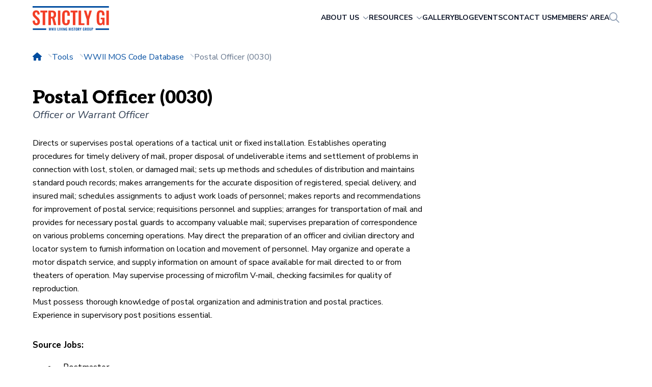

--- FILE ---
content_type: text/html; charset=UTF-8
request_url: https://www.strictly-gi.com/wwii-mos-database/0030-postal-officer/
body_size: 4671
content:
<!doctype html>
<html lang="en" class="">
    <head>
                                <!-- Google tag (gtag.js) -->
            <script async src="https://www.googletagmanager.com/gtag/js?id=G-FZ5V0932SD"></script>
            <script>
                window.dataLayer = window.dataLayer || [];
                function gtag(){dataLayer.push(arguments);}
                gtag('js', new Date());
                gtag('config', 'G-FZ5V0932SD');
            </script>
                    
        <meta charset="utf-8" />

        <title>Postal Officer (0030) MOS Code | Strictly GI</title>
        <meta name="viewport" content="width=device-width, initial-scale=1" />
        <meta name="description" content="Learn more about the military occupational specialist code 0030 for Postal Officer. Skills, tools and suggested substitues for Postal Officer roles within the US Army during World War II." />
        <meta name="author" content="Strictly GI" />
        <meta name="publisher" content="Strictly GI" />

        
                        
        <link rel="canonical" href="https://www.strictly-gi.com/wwii-mos-database/0030-postal-officer/" />
        <meta name="theme-color" content="#ffffff" />

                    <link rel="stylesheet" href="/assets/fonts/fontawesome/css/all.min.css" media="screen" />
		<link rel="preconnect" href="https://fonts.googleapis.com" />
		<link rel="preconnect" href="https://fonts.gstatic.com" crossorigin />
<link rel="stylesheet" href="https://fonts.googleapis.com/css2?family=Aleo:ital,wght@0,100;0,200;0,300;0,400;0,500;0,600;0,700;0,800;0,900;1,100;1,200;1,300;1,400;1,500;1,600;1,700;1,800;1,900&family=Nunito+Sans:ital,wght@0,200;0,300;0,400;0,600;0,700;0,800;0,900;1,200;1,300;1,400;1,600;1,700;1,800;1,900&family=Oswald:wght@200;300;400;500;600;700&display=swap" />
        
        <link rel="icon" href="https://ik.imagekit.io/strictlygi/tr:w-32,h-32/brand/favicon.png" sizes="32x32" />
<link rel="icon" href="https://ik.imagekit.io/strictlygi/tr:w-57,h-57/brand/favicon.png" sizes="57x57" />
<link rel="icon" href="https://ik.imagekit.io/strictlygi/tr:w-76,h-76/brand/favicon.png" sizes="76x76" />
<link rel="icon" href="https://ik.imagekit.io/strictlygi/tr:w-96,h-96/brand/favicon.png" sizes="96x96" />
<link rel="icon" href="https://ik.imagekit.io/strictlygi/tr:w-128,h-128/brand/favicon.png" sizes="128x128" />
<link rel="icon" href="https://ik.imagekit.io/strictlygi/tr:w-192,h-192/brand/favicon.png" sizes="192x192" />
<link rel="icon" href="https://ik.imagekit.io/strictlygi/brand/favicon.png" sizes="228x228" />

        <link rel="stylesheet" href="/assets/css/styles.css" media="screen,print" />
        <link rel="stylesheet" href="/assets/css/print.css" media="print" />
        
        <script src="https://ajax.googleapis.com/ajax/libs/jquery/3.6.0/jquery.min.js"></script>
        
                    <script src="https://cdn.jsdelivr.net/npm/@fancyapps/ui@5.0/dist/fancybox/fancybox.umd.js"></script>
            <link rel="stylesheet" href="https://cdn.jsdelivr.net/npm/@fancyapps/ui@5.0/dist/fancybox/fancybox.css" media="screen" />
            </head>
    <body class="">
        <div class="wrapper ">
                            <header class="header">
    <div class="container flex justify-between print:justify-center items-center">
        <a href="/" class="header__brand" title="Strictly GI">
            <img src="https://ik.imagekit.io/strictlygi/brand/strictly-gi.svg"
                alt="Strictly GI logo"
                width="200"
                class="header__logo"
                title="Strictly GI" />
        </a>
        <div class="header__right">
                    <nav class="header__nav nav">
            <ul class="nav__list">
                <li class="nav__item">
                    <span class="nav__link">
                        About Us
                        <i class="far fa-chevron-down nav__chevron"></i>
                    </span>
                    <ul class="nav__dropdown">
                        <li class="nav__child">
                            <a href="/about-us/" title="Learn more about WWII living history" class="nav__sublink">
                                What We Do
                            </a>
                        </li>
                        <li class="nav__child">
                            <a href="/about-us/wwii-film-media-consulting/" title="WWII US Army consulting services for movies &amp; television" class="nav__sublink">
                                Film, TV &amp; Media
                            </a>
                        </li>
                        <li class="nav__child">
                            <a href="/about-us/members/" title="Strictly GI members" class="nav__sublink">Our Members</a>
                        </li>
                        <li class="nav__child">
                            <a href="/about-us/wwii-vehicles/" title="WWII vehicles for hire" class="nav__sublink">Vehicles</a>
                        </li>
                    </ul>
                </li>
                <li class="nav__item">
                    <span class="nav__link">
                        Resources
                        <i class="far fa-chevron-down nav__chevron"></i>
                    </span>
                    <ul class="nav__dropdown">
                        <li class="nav__child">
                            <a href="/articles/" title="Browse World War II related articles" class="nav__sublink">Articles</a>
                        </li>
                        <li class="nav__child">
                            <a href="/tools/" title="Useful WWII tools for re-enactors and living historians" class="nav__sublink">Tools</a>
                        </li>
                        <li class="nav__child">
                            <a href="/wwii-image-archive/" title="View and search our archive of original WWII images" class="nav__sublink">WWII Image Archive</a>
                        </li>
                                                <li class="nav__child">
                            <a href="/free-wwii-paperwork/" title="Free printable WWII US Army downloads" class="nav__sublink">Reproduction Paperwork</a>
                        </li>
                                                <li class="nav__child">
                            <a href="/useful-links/" title="Collection of useful links for World War II re-enactment" class="nav__sublink">Useful Links</a>
                        </li>
                    </ul>
                </li>
                <li class="nav__item">
                    <a href="/past-events/" title="View a collection of images from Strictly GI's past events" class="nav__link">Gallery</a>
                </li>
                <li class="nav__item">
                    <a href="/blog/" title="Browse World War II related blog posts" class="nav__link">Blog</a>
                </li>
                <li class="nav__item">
                    <a href="/events/" class="nav__link" title="View Strictly GI's forthcoming events">Events</a>
                </li>
                <li class="nav__item">
                    <a href="/contact-us/" title="Contact Strictly GI" class="nav__link">Contact Us</a>
                </li>
                <li class="nav__item">
                    <a href="/hq/" rel="nofollow" title="Strictly GI Members" class="nav__link">Members' Area</a>
                </li>
                <li>
                    <a href="#" title="Search our website" class="nav__search" data-toggle="search">
                        <i class="far fa-search nav__icon"></i>
                    </a>
                </li>
            </ul>
        </nav>
            <button class="header__mobile-toggle" type="button" data-toggle="mobile-menu">
                <i class="far fa-bars"></i>
            </button>
        </div>
    </div>
</header>
            
            <div id="content">
                                        <div class="breadcrumbs">
        <div class="container">
            <ol class="breadcrumbs__list" itemscope itemtype="https://schema.org/BreadcrumbList">
                <li class="breadcrumbs__item breadcrumbs__item--first" itemprop="itemListElement" itemscope itemtype="https://schema.org/ListItem">
                    <a href="/" title="Return to homepage" class="breadcrumbs__link" itemprop="item">
                        <i class="fas fa-home"></i>
                        <meta itemprop="name" content="Home" />
                        <meta itemprop="position" content="1" />
                    </a>
                </li>
                <li class="breadcrumbs__item breadcrumbs__item--mobile">
                    <a href="/" title="Return to homepage" class="breadcrumbs__link">
                        Home
                    </a>
                </li>
                                <li class="breadcrumbs__item" itemprop="itemListElement" itemscope itemtype="https://schema.org/ListItem">
                                            <a href="/tools/" title="Back to Tools" class="breadcrumbs__link" itemprop="item">
                            <span itemprop="name">Tools</span>
                        </a>
                                        <meta itemprop="position" content="2" />
                </li>
                                <li class="breadcrumbs__item" itemprop="itemListElement" itemscope itemtype="https://schema.org/ListItem">
                                            <a href="/wwii-mos-database/" title="Back to WWII MOS Code Database" class="breadcrumbs__link" itemprop="item">
                            <span itemprop="name">WWII MOS Code Database</span>
                        </a>
                                        <meta itemprop="position" content="3" />
                </li>
                                <li class="breadcrumbs__item breadcrumbs__item--last breadcrumbs__item--active" itemprop="itemListElement" itemscope itemtype="https://schema.org/ListItem">
                                            <span class="breadcrumbs__text" itemprop="item">
                            <span itemprop="name">Postal Officer (0030)</span>
                        </span>
                                        <meta itemprop="position" content="4" />
                </li>
                            </ol>
        </div>
    </div>
                                    <section class="section">
        <div class="container">
            <h1 class="page-title">
                Postal Officer (0030)
                <span class="page-title__subtitle">Officer or Warrant Officer</span>
            </h1>

            <div class="row row--relaxed">
                <div class="row__cell content">
                    Directs or supervises postal operations of a tactical unit or fixed installation. Establishes operating procedures for timely delivery of mail, proper disposal of undeliverable items and settlement of problems in connection with lost, stolen, or damaged mail; sets up methods and schedules of distribution and maintains standard pouch records; makes arrangements for the accurate disposition of registered, special delivery, and insured mail; schedules assignments to adjust work loads of personnel; makes reports and recommendations for improvement of postal service; requisitions personnel and supplies; arranges for transportation of mail and provides for necessary postal guards to accompany valuable mail; supervises preparation of correspondence on various problems concerning operations. May direct the preparation of an officer and civilian directory and locator system to furnish information on location and movement of personnel. May organize and operate a motor dispatch service, and supply information on amount of space available for mail directed to or from theaters of operation. May supervise processing of microfilm V-mail, checking facsimiles for quality of reproduction.<br />
Must possess thorough knowledge of postal organization and administration and postal practices.<br />
Experience in supervisory post positions essential.

                    
                                            <p class="mt-8"><b>Source Jobs:</b></p>
                        <ul class="list mt-4">
                                                            <li>Postmaster</li>
                                                            <li>Postal Supervisor</li>
                                                            <li>Postal Inspector</li>
                                                            <li>Mail Superintendent</li>
                                                    </ul>
                                    </div>
                <div class="row__cell lg:w-1/3">
                                    </div>
            </div>
        </div>
    </section>
            </div>

                            <footer class="footer">
    <div class="container">
        <div class="row row--relaxed">
            <div class="row__cell">
                <a href="/" title="Strictly GI homepage" class="footer__brand">
                    <img src="https://ik.imagekit.io/strictlygi/brand/strictly-gi.svg"
                        title="Strictly GI"
                        alt="Strictly GI logo"
                        class="footer__logo" />
                </a>
            </div>
            <div class="row__cell">
                <h6 class="footer__title footer__toggle">About <i class="far fa-plus footer__expand"></i></h6>
                <ul class="footer__list">
                    <li class="footer__item">
                        <a href="/about-us/" title="About Strictly GI" class="footer__link">About Us</a>
                    </li>
                    <li class="footer__item">
                        <a href="/events/" title="World War II events in the United Kingdom" class="footer__link">Events Diary</a>
                    </li>
                    <li class="footer__item">
                        <a href="/about-us/wwii-film-media-consulting/" title="WWII movie consulting services" class="footer__link">Film &amp; TV</a>
                    </li>
                    <li class="footer__item">
                        <a href="/about-us/members/" title="Strictly GI members" class="footer__link">Our Members</a>
                    </li>
                    <li class="footer__item">
                        <a href="/about-us/wwii-vehicles/" title="Strictly GI World War II vehicles" class="footer__link">Our Vehicles</a>
                    </li>
                </ul>
            </div>
            <div class="row__cell">
                <h6 class="footer__title footer__toggle">Resources <i class="far fa-plus footer__expand"></i></h6>
                <ul class="footer__list">
                    <li class="footer__item">
                        <a href="/articles/" title="Browse World War II related articles" class="footer__link">Articles</a>
                    </li>
                    <li class="footer__item">
                        <a href="/past-events/" title="World War II living history gallery" class="footer__link">Past Events</a>
                    </li>
                    <li class="footer__item">
                        <a href="/wwii-image-archive/" title="World War II Image Archive" class="footer__link">WWII Image Archive</a>
                    </li>
                    <li class="footer__item">
                        <a href="/blog/" title="Read our World War II Blog" class="footer__link">Blog</a>
                    </li>
                    <li class="footer__item">
                        <a href="/useful-links/"  title="Collection of useful links for World War II re-enactment" class="footer__link">Useful Links</a>
                    </li>
                </ul>
            </div>
            <div class="row__cell">
                <h6 class="footer__title footer__toggle">Contact <i class="far fa-plus footer__expand"></i></h6>
                <ul class="footer__list">
                    <li class="footer__item">
                        <a href="/contact-us/" title="Contact Strictly GI" class="footer__link">Contact Us</a>
                    </li>
                    <li class="footer__item">
                        <a href="/contact-us/press-media-enquiries/" title="Contact WWII movie consultants" class="footer__link">Press &amp; Media</a>
                    </li>
                    <li class="footer__item">
                        <a href="/contact-us/event-enquiries/" title="Contact Strictly GI about your World War II living history evemt" class="footer__link">Event Enquiries</a>
                    </li>
                </ul>
            </div>
            <div class="row__cell">
                <h6 class="footer__title">Social</h6>
                <ul class="footer__social">
                    <li>
                        <a href="https://www.facebook.com/strictly.gi" title="Follow Strictly GI on Facebook" target="_blank" class="social-link">
                            <i class="fab fa-facebook-f"></i>
                        </a>
                    </li>
                    <li>
                        <a href="https://www.instagram.com/strictly_gi/" title="Follow Strictly GI on Instagram" target="_blabk" class="social-link">
                            <i class="fab fa-instagram"></i>
                        </a>
                    </li>
                    <li>
                        <a href="https://www.youtube.com/@strictly-gi" title="Subscribe to Strictly GI on YouTube" target="_blabk" class="social-link">
                            <i class="fab fa-youtube"></i>
                        </a>
                    </li>
                </ul>
            </div>
        </div>
    </div>
</footer>

<footer class="tail">
    <div class="container flex flex-wrap justify-center lg:flex-nowrap lg:justify-between">
        <p class="tail__copyright">
            Copyright &copy; 2026 <a href="/" title="Strictly GI homepage">Strictly GI</a> &ndash; All Rights Reserved.
        </p>

        <nav class="tail__imprint">
            <a href="/privacy-policy/" title="Strictly GI Privacy Policy" class="tail__link">Privacy Policy</a>
            <a href="/cookie-policy/" title="Strictly GI Cookie Policy" class="tail__link">Cookie Policy</a>
        </nav>
    </div>
</footer>
                    </div>

        
        <div class="mobile-overlay"></div>

<div class="mobile-nav">
    <div class="mobile-nav__container">
        <div class="mobile-nav__screen mobile-nav__screen--first">
            <header class="mobile-nav__header">
                <h6 class="mobile-nav__title">Menu</h6>
                <a href="#" data-toggle="mobile-menu" class="mobile-nav__close" title="Close menu">
                    <i class="far fa-times"></i>
                </a>
            </header>

            <form method="get" action="/search/" class="mobile-nav__search">
                <input type="search"
                    id="input-mobile-search"
                    name="q"
                    class="mobile-nav__input"
                    placeholder="Search Strictly GI..."
                    required />

                <label for="input-mobile-search" class="mobile-nav__search-icon"><i class="far fa-search"></i></label>
            </form>

            <nav class="mobile-nav__menu">
                <a href="/" title="Return to Strictly GI homepage" class="mobile-nav__link">Home</a>
                <a href="#mobile-menu-about" title="About Strictly GI" class="mobile-nav__link">
                    About Us <i class="far fa-plus mobile-nav__chevron"></i>
                </a>
                <a href="#mobile-menu-resources" title="Free resources from Strictly GI" class="mobile-nav__link">
                    Resources <i class="far fa-plus mobile-nav__chevron"></i>
                </a>
                <a href="/past-events/" title="View Strictly GI past event gallery" class="mobile-nav__link">Gallery</a>
                <a href="/blog/" title="Read our WWII living history blog" class="mobile-nav__link">Blog</a>
                <a href="/events/" title="Browse forthcoming WWII living history events in the UK" class="mobile-nav__link">Events</a>
                <a href="/contact-us/" title="Contact WWII living history groups in the UK" class="mobile-nav__link">Contact Us</a>
                <a href="/hq/" rel="nofollow" title="Strictly GI Members" class="mobile-nav__link">Members' Area</a>
            </nav>
        </div>

        <div class="mobile-nav__screen" id="mobile-menu-about">
            <header class="mobile-nav__header">
                <a href="#" class="mobile-nav__back" title="Back to main menu">
                    <i class="far fa-chevron-left mobile-nav__back-chevron"></i>
                </a>
                <h6 class="mobile-nav__title">About Us</h6>
            </header>

            <nav class="mobile-nav__menu">
                <a href="/about-us/" title="Learn more about Strictly GI" class="mobile-nav__link">What We Do</a>
                <a href="/about-us/wwii-film-media-consulting/" title="WWII consulting services for film and TV" class="mobile-nav__link">Film, TV &amp; Media</a>
                <a href="/about-us/members/" title="Strictly GI members" class="mobile-nav__link">Our Members</a>
                <a href="/about-us/wwii-vehicles/" title="WWII vehicles owned by Strictly GI members" class="mobile-nav__link">WWII Vehicles</a>
            </nav>
        </div>

        <div class="mobile-nav__screen" id="mobile-menu-resources">
            <header class="mobile-nav__header">
                <a href="#" class="mobile-nav__back" title="Back to main menu">
                    <i class="far fa-chevron-left mobile-nav__back-chevron"></i>
                </a>
                <h6 class="mobile-nav__title">Resources</h6>
            </header>

            <nav class="mobile-nav__menu">
                <a href="/articles/" title="World War II articles and resources" class="mobile-nav__link">Articles</a>
                <a href="/tools/" title="Useful WWII tools for re-enactors and living historians" class="mobile-nav__link">Tools</a>
                <a href="/wwii-image-archive/" title="Browse World War II images" class="mobile-nav__link">WWII Image Archive</a>
                                    <a href="/free-wwii-paperwork/" title="Free, printable World War II reproduction paperwork" class="mobile-nav__link">Reproduction Paperwork</a>
                                <a href="/useful-links/" title="Browse our list of useful World War II links" class="mobile-nav__link">Useful Links</a>
            </nav>
        </div>
    </div>
</div>

                <script src="/assets/js/site.js"></script>
        <script>
            Fancybox.bind('[data-fancybox]', {
                Thumbs: {
                    type: 'classic'
                }
            });
        </script>

        <form method="get" action="/search/" id="search-form" class="website-search">
            <div class="website-search__field">
                <input type="search"
                    name="q"
                    class="website-search__input"
                    required
                    placeholder="Search Strictly GI..." />
                <label class="website-search__icon"><i class="far fa-search"></i></label>
            </div>
        </form>
    <script defer src="https://static.cloudflareinsights.com/beacon.min.js/vcd15cbe7772f49c399c6a5babf22c1241717689176015" integrity="sha512-ZpsOmlRQV6y907TI0dKBHq9Md29nnaEIPlkf84rnaERnq6zvWvPUqr2ft8M1aS28oN72PdrCzSjY4U6VaAw1EQ==" data-cf-beacon='{"version":"2024.11.0","token":"19dc6482970e4d41975ad09af6013665","r":1,"server_timing":{"name":{"cfCacheStatus":true,"cfEdge":true,"cfExtPri":true,"cfL4":true,"cfOrigin":true,"cfSpeedBrain":true},"location_startswith":null}}' crossorigin="anonymous"></script>
</body>
</html>


--- FILE ---
content_type: text/css
request_url: https://www.strictly-gi.com/assets/css/styles.css
body_size: 17926
content:
/* ! tailwindcss v3.3.2 | MIT License | https://tailwindcss.com */*,::before,::after{box-sizing:border-box;border-width:0;border-style:solid;border-color:#e5e7eb}::before,::after{--tw-content:''}html{line-height:1.5;-webkit-text-size-adjust:100%;-moz-tab-size:4;-o-tab-size:4;tab-size:4;font-family:Nunito Sans,ui-sans-serif,system-ui,-apple-system,BlinkMacSystemFont,"Segoe UI",Roboto,"Helvetica Neue",Arial,"Noto Sans",sans-serif,"Apple Color Emoji","Segoe UI Emoji","Segoe UI Symbol","Noto Color Emoji";font-feature-settings:normal;font-variation-settings:normal}body{margin:0;line-height:inherit}hr{height:0;color:inherit;border-top-width:1px}abbr:where([title]){-webkit-text-decoration:underline dotted;text-decoration:underline dotted}h1,h2,h3,h4,h5,h6{font-size:inherit;font-weight:inherit}a{color:inherit;text-decoration:inherit}b,strong{font-weight:bolder}code,kbd,samp,pre{font-family:ui-monospace,SFMono-Regular,Menlo,Monaco,Consolas,"Liberation Mono","Courier New",monospace;font-size:1em}small{font-size:80%}sub,sup{font-size:75%;line-height:0;position:relative;vertical-align:baseline}sub{bottom:-0.25em}sup{top:-0.5em}table{text-indent:0;border-color:inherit;border-collapse:collapse}button,input,optgroup,select,textarea{font-family:inherit;font-size:100%;font-weight:inherit;line-height:inherit;color:inherit;margin:0;padding:0}button,select{text-transform:none}button,[type='button'],[type='reset'],[type='submit']{-webkit-appearance:button;background-color:transparent;background-image:none}:-moz-focusring{outline:auto}:-moz-ui-invalid{box-shadow:none}progress{vertical-align:baseline}::-webkit-inner-spin-button,::-webkit-outer-spin-button{height:auto}[type='search']{-webkit-appearance:textfield;outline-offset:-2px}::-webkit-search-decoration{-webkit-appearance:none}::-webkit-file-upload-button{-webkit-appearance:button;font:inherit}summary{display:list-item}blockquote,dl,dd,h1,h2,h3,h4,h5,h6,hr,figure,p,pre{margin:0}fieldset{margin:0;padding:0}legend{padding:0}ol,ul,menu{list-style:none;margin:0;padding:0}textarea{resize:vertical}input::-moz-placeholder, textarea::-moz-placeholder{opacity:1;color:#9ca3af}input::placeholder,textarea::placeholder{opacity:1;color:#9ca3af}button,[role="button"]{cursor:pointer}:disabled{cursor:default}img,svg,video,canvas,audio,iframe,embed,object{display:block;vertical-align:middle}img,video{max-width:100%;height:auto}[hidden]{display:none}*,::before,::after{--tw-border-spacing-x:0;--tw-border-spacing-y:0;--tw-translate-x:0;--tw-translate-y:0;--tw-rotate:0;--tw-skew-x:0;--tw-skew-y:0;--tw-scale-x:1;--tw-scale-y:1;--tw-pan-x:;--tw-pan-y:;--tw-pinch-zoom:;--tw-scroll-snap-strictness:proximity;--tw-gradient-from-position:;--tw-gradient-via-position:;--tw-gradient-to-position:;--tw-ordinal:;--tw-slashed-zero:;--tw-numeric-figure:;--tw-numeric-spacing:;--tw-numeric-fraction:;--tw-ring-inset:;--tw-ring-offset-width:0px;--tw-ring-offset-color:#fff;--tw-ring-color:rgb(59 130 246/0.5);--tw-ring-offset-shadow:0 0 #0000;--tw-ring-shadow:0 0 #0000;--tw-shadow:0 0 #0000;--tw-shadow-colored:0 0 #0000;--tw-blur:;--tw-brightness:;--tw-contrast:;--tw-grayscale:;--tw-hue-rotate:;--tw-invert:;--tw-saturate:;--tw-sepia:;--tw-drop-shadow:;--tw-backdrop-blur:;--tw-backdrop-brightness:;--tw-backdrop-contrast:;--tw-backdrop-grayscale:;--tw-backdrop-hue-rotate:;--tw-backdrop-invert:;--tw-backdrop-opacity:;--tw-backdrop-saturate:;--tw-backdrop-sepia:}::backdrop{--tw-border-spacing-x:0;--tw-border-spacing-y:0;--tw-translate-x:0;--tw-translate-y:0;--tw-rotate:0;--tw-skew-x:0;--tw-skew-y:0;--tw-scale-x:1;--tw-scale-y:1;--tw-pan-x:;--tw-pan-y:;--tw-pinch-zoom:;--tw-scroll-snap-strictness:proximity;--tw-gradient-from-position:;--tw-gradient-via-position:;--tw-gradient-to-position:;--tw-ordinal:;--tw-slashed-zero:;--tw-numeric-figure:;--tw-numeric-spacing:;--tw-numeric-fraction:;--tw-ring-inset:;--tw-ring-offset-width:0px;--tw-ring-offset-color:#fff;--tw-ring-color:rgb(59 130 246/0.5);--tw-ring-offset-shadow:0 0 #0000;--tw-ring-shadow:0 0 #0000;--tw-shadow:0 0 #0000;--tw-shadow-colored:0 0 #0000;--tw-blur:;--tw-brightness:;--tw-contrast:;--tw-grayscale:;--tw-hue-rotate:;--tw-invert:;--tw-saturate:;--tw-sepia:;--tw-drop-shadow:;--tw-backdrop-blur:;--tw-backdrop-brightness:;--tw-backdrop-contrast:;--tw-backdrop-grayscale:;--tw-backdrop-hue-rotate:;--tw-backdrop-invert:;--tw-backdrop-opacity:;--tw-backdrop-saturate:;--tw-backdrop-sepia:}.container{width:100%}@media (min-width:640px){.container{max-width:640px}}@media (min-width:768px){.container{max-width:768px}}@media (min-width:1024px){.container{max-width:1024px}}@media (min-width:1280px){.container{max-width:1280px}}@media (min-width:1536px){.container{max-width:1536px}}.pointer-events-none{pointer-events:none !important}.visible{visibility:visible !important}.invisible{visibility:hidden !important}.collapse{visibility:collapse !important}.static{position:static !important}.fixed{position:fixed !important}.absolute{position:absolute !important}.relative{position:relative !important}.sticky{position:sticky !important}.bottom-0{bottom:0px !important}.left-0{left:0px !important}.left-1\/2{left:50% !important}.left-3{left:0.75rem !important}.left-7{left:1.75rem !important}.right-0{right:0px !important}.top-0{top:0px !important}.top-1\/2{top:50% !important}.top-2{top:0.5rem !important}.top-2\.5{top:0.625rem !important}.top-3{top:0.75rem !important}.top-7{top:1.75rem !important}.top-\[0\.5em\]{top:0.5em !important}.z-10{z-index:10 !important}.z-\[0\]{z-index:0 !important}.-order-1{order:-1 !important}.order-first{order:-9999 !important}.col-span-2{grid-column:span 2/span 2 !important}.m-0{margin:0px !important}.-mx-7{margin-left:-1.75rem !important;margin-right:-1.75rem !important}.mx-auto{margin-left:auto !important;margin-right:auto !important}.my-0{margin-top:0px !important;margin-bottom:0px !important}.my-10{margin-top:2.5rem !important;margin-bottom:2.5rem !important}.my-12{margin-top:3rem !important;margin-bottom:3rem !important}.my-2{margin-top:0.5rem !important;margin-bottom:0.5rem !important}.my-3{margin-top:0.75rem !important;margin-bottom:0.75rem !important}.my-5{margin-top:1.25rem !important;margin-bottom:1.25rem !important}.my-7{margin-top:1.75rem !important;margin-bottom:1.75rem !important}.my-8{margin-top:2rem !important;margin-bottom:2rem !important}.-mt-20{margin-top:-5rem !important}.-mt-5{margin-top:-1.25rem !important}.mb-0{margin-bottom:0px !important}.mb-1{margin-bottom:0.25rem !important}.mb-12{margin-bottom:3rem !important}.mb-2{margin-bottom:0.5rem !important}.mb-3{margin-bottom:0.75rem !important}.mb-4{margin-bottom:1rem !important}.mb-5{margin-bottom:1.25rem !important}.mb-7{margin-bottom:1.75rem !important}.mb-8{margin-bottom:2rem !important}.me-0{-webkit-margin-end:0px !important;margin-inline-end:0px !important}.me-1{-webkit-margin-end:0.25rem !important;margin-inline-end:0.25rem !important}.me-3{-webkit-margin-end:0.75rem !important;margin-inline-end:0.75rem !important}.ml-1{margin-left:0.25rem !important}.ml-7{margin-left:1.75rem !important}.ml-auto{margin-left:auto !important}.mr-0{margin-right:0px !important}.mr-2{margin-right:0.5rem !important}.ms-1{-webkit-margin-start:0.25rem !important;margin-inline-start:0.25rem !important}.ms-3{-webkit-margin-start:0.75rem !important;margin-inline-start:0.75rem !important}.ms-auto{-webkit-margin-start:auto !important;margin-inline-start:auto !important}.mt-0{margin-top:0px !important}.mt-1{margin-top:0.25rem !important}.mt-10{margin-top:2.5rem !important}.mt-12{margin-top:3rem !important}.mt-16{margin-top:4rem !important}.mt-2{margin-top:0.5rem !important}.mt-3{margin-top:0.75rem !important}.mt-4{margin-top:1rem !important}.mt-5{margin-top:1.25rem !important}.mt-7{margin-top:1.75rem !important}.mt-8{margin-top:2rem !important}.mt-9{margin-top:2.25rem !important}.mt-auto{margin-top:auto !important}.block{display:block !important}.inline-block{display:inline-block !important}.flex{display:flex !important}.inline-flex{display:inline-flex !important}.table{display:table !important}.grid{display:grid !important}.hidden{display:none !important}.aspect-square{aspect-ratio:1/1 !important}.aspect-video{aspect-ratio:16/9 !important}.h-0{height:0px !important}.h-\[0\.85rem\]{height:0.85rem !important}.h-\[1000px\]{height:1000px !important}.h-\[40px\]{height:40px !important}.h-\[50px\]{height:50px !important}.h-auto{height:auto !important}.h-full{height:100% !important}.h-screen{height:100vh !important}.max-h-\[50px\]{max-height:50px !important}.min-h-\[250px\]{min-height:250px !important}.min-h-full{min-height:100% !important}.min-h-screen{min-height:100vh !important}.w-1{width:0.25rem !important}.w-1\/2{width:50% !important}.w-1\/3{width:33.333333% !important}.w-1\/5{width:20% !important}.w-10{width:2.5rem !important}.w-3\/4{width:75% !important}.w-5{width:1.25rem !important}.w-5\/6{width:83.333333% !important}.w-8{width:2rem !important}.w-\[1\.2rem\]{width:1.2rem !important}.w-\[1rem\]{width:1rem !important}.w-\[230px\]{width:230px !important}.w-auto{width:auto !important}.w-full{width:100% !important}.w-screen{width:100vw !important}.min-w-\[200px\]{min-width:200px !important}.max-w-\[1000px\]{max-width:1000px !important}.max-w-\[1150px\]{max-width:1150px !important}.max-w-\[1200px\]{max-width:1200px !important}.max-w-\[1750px\]{max-width:1750px !important}.max-w-\[400px\]{max-width:400px !important}.max-w-\[500px\]{max-width:500px !important}.max-w-\[70\%\]{max-width:70% !important}.max-w-\[75\%\]{max-width:75% !important}.max-w-\[90\%\]{max-width:90% !important}.max-w-full{max-width:100% !important}.max-w-none{max-width:none !important}.flex-1{flex:1 1 0% !important}.flex-none{flex:none !important}.flex-shrink{flex-shrink:1 !important}.flex-shrink-0{flex-shrink:0 !important}.flex-grow{flex-grow:1 !important}.flex-grow-0{flex-grow:0 !important}.border-collapse{border-collapse:collapse !important}.origin-top{transform-origin:top !important}.-translate-x-1\/2{--tw-translate-x:-50% !important;transform:translate(var(--tw-translate-x),var(--tw-translate-y)) rotate(var(--tw-rotate)) skewX(var(--tw-skew-x)) skewY(var(--tw-skew-y)) scaleX(var(--tw-scale-x)) scaleY(var(--tw-scale-y)) !important}.-translate-y-1\/2{--tw-translate-y:-50% !important;transform:translate(var(--tw-translate-x),var(--tw-translate-y)) rotate(var(--tw-rotate)) skewX(var(--tw-skew-x)) skewY(var(--tw-skew-y)) scaleX(var(--tw-scale-x)) scaleY(var(--tw-scale-y)) !important}.translate-x-0{--tw-translate-x:0px !important;transform:translate(var(--tw-translate-x),var(--tw-translate-y)) rotate(var(--tw-rotate)) skewX(var(--tw-skew-x)) skewY(var(--tw-skew-y)) scaleX(var(--tw-scale-x)) scaleY(var(--tw-scale-y)) !important}.translate-x-full{--tw-translate-x:100% !important;transform:translate(var(--tw-translate-x),var(--tw-translate-y)) rotate(var(--tw-rotate)) skewX(var(--tw-skew-x)) skewY(var(--tw-skew-y)) scaleX(var(--tw-scale-x)) scaleY(var(--tw-scale-y)) !important}.-rotate-180{--tw-rotate:-180deg !important;transform:translate(var(--tw-translate-x),var(--tw-translate-y)) rotate(var(--tw-rotate)) skewX(var(--tw-skew-x)) skewY(var(--tw-skew-y)) scaleX(var(--tw-scale-x)) scaleY(var(--tw-scale-y)) !important}.scale-100{--tw-scale-x:1 !important;--tw-scale-y:1 !important;transform:translate(var(--tw-translate-x),var(--tw-translate-y)) rotate(var(--tw-rotate)) skewX(var(--tw-skew-x)) skewY(var(--tw-skew-y)) scaleX(var(--tw-scale-x)) scaleY(var(--tw-scale-y)) !important}.scale-105{--tw-scale-x:1.05 !important;--tw-scale-y:1.05 !important;transform:translate(var(--tw-translate-x),var(--tw-translate-y)) rotate(var(--tw-rotate)) skewX(var(--tw-skew-x)) skewY(var(--tw-skew-y)) scaleX(var(--tw-scale-x)) scaleY(var(--tw-scale-y)) !important}.scale-75{--tw-scale-x:.75 !important;--tw-scale-y:.75 !important;transform:translate(var(--tw-translate-x),var(--tw-translate-y)) rotate(var(--tw-rotate)) skewX(var(--tw-skew-x)) skewY(var(--tw-skew-y)) scaleX(var(--tw-scale-x)) scaleY(var(--tw-scale-y)) !important}.transform{transform:translate(var(--tw-translate-x),var(--tw-translate-y)) rotate(var(--tw-rotate)) skewX(var(--tw-skew-x)) skewY(var(--tw-skew-y)) scaleX(var(--tw-scale-x)) scaleY(var(--tw-scale-y)) !important}.cursor-not-allowed{cursor:not-allowed !important}.cursor-pointer{cursor:pointer !important}.list-decimal{list-style-type:decimal !important}.list-disc{list-style-type:disc !important}.grid-cols-1{grid-template-columns:repeat(1,minmax(0,1fr)) !important}.grid-cols-2{grid-template-columns:repeat(2,minmax(0,1fr)) !important}.flex-row{flex-direction:row !important}.flex-col{flex-direction:column !important}.flex-col-reverse{flex-direction:column-reverse !important}.flex-wrap{flex-wrap:wrap !important}.items-center{align-items:center !important}.justify-normal{justify-content:normal !important}.justify-end{justify-content:flex-end !important}.justify-center{justify-content:center !important}.justify-between{justify-content:space-between !important}.justify-stretch{justify-content:stretch !important}.gap-1{gap:0.25rem !important}.gap-12{gap:3rem !important}.gap-2{gap:0.5rem !important}.gap-3{gap:0.75rem !important}.gap-4{gap:1rem !important}.gap-5{gap:1.25rem !important}.gap-7{gap:1.75rem !important}.gap-8{gap:2rem !important}.gap-\[12px\]{gap:12px !important}.gap-x-5{-moz-column-gap:1.25rem !important;column-gap:1.25rem !important}.gap-y-0{row-gap:0px !important}.gap-y-12{row-gap:3rem !important}.gap-y-9{row-gap:2.25rem !important}.self-start{align-self:flex-start !important}.overflow-hidden{overflow:hidden !important}.overflow-clip{overflow:clip !important}.overflow-x-auto{overflow-x:auto !important}.overflow-y-hidden{overflow-y:hidden !important}.overflow-x-scroll{overflow-x:scroll !important}.overflow-y-scroll{overflow-y:scroll !important}.text-ellipsis{text-overflow:ellipsis !important}.whitespace-nowrap{white-space:nowrap !important}.rounded{border-radius:0.25rem !important}.rounded-lg{border-radius:0.5rem !important}.rounded-md{border-radius:0.375rem !important}.rounded-sm{border-radius:0.125rem !important}.rounded-b-none{border-bottom-right-radius:0px !important;border-bottom-left-radius:0px !important}.rounded-r-lg{border-top-right-radius:0.5rem !important;border-bottom-right-radius:0.5rem !important}.rounded-t{border-top-left-radius:0.25rem !important;border-top-right-radius:0.25rem !important}.border{border-width:1px !important}.border-2{border-width:2px !important}.border-b{border-bottom-width:1px !important}.border-b-2{border-bottom-width:2px !important}.border-l-0{border-left-width:0px !important}.border-l-\[3px\]{border-left-width:3px !important}.border-r-0{border-right-width:0px !important}.border-t{border-top-width:1px !important}.border-t-0{border-top-width:0px !important}.border-dotted{border-style:dotted !important}.border-none{border-style:none !important}.border-emerald-500{--tw-border-opacity:1 !important;border-color:rgb(16 185 129/var(--tw-border-opacity)) !important}.border-indigo-400{--tw-border-opacity:1 !important;border-color:rgb(129 140 248/var(--tw-border-opacity)) !important}.border-primary{--tw-border-opacity:1 !important;border-color:rgb(243 62 39/var(--tw-border-opacity)) !important}.border-red-500{--tw-border-opacity:1 !important;border-color:rgb(239 68 68/var(--tw-border-opacity)) !important}.border-secondary{--tw-border-opacity:1 !important;border-color:rgb(1 77 160/var(--tw-border-opacity)) !important}.border-slate-100{--tw-border-opacity:1 !important;border-color:rgb(241 245 249/var(--tw-border-opacity)) !important}.border-slate-300{--tw-border-opacity:1 !important;border-color:rgb(203 213 225/var(--tw-border-opacity)) !important}.border-t-secondary{--tw-border-opacity:1 !important;border-top-color:rgb(1 77 160/var(--tw-border-opacity)) !important}.bg-black{--tw-bg-opacity:1 !important;background-color:rgb(0 0 0/var(--tw-bg-opacity)) !important}.bg-emerald-200{--tw-bg-opacity:1 !important;background-color:rgb(167 243 208/var(--tw-bg-opacity)) !important}.bg-indigo-100{--tw-bg-opacity:1 !important;background-color:rgb(224 231 255/var(--tw-bg-opacity)) !important}.bg-primary{--tw-bg-opacity:1 !important;background-color:rgb(243 62 39/var(--tw-bg-opacity)) !important}.bg-primary-100{--tw-bg-opacity:1 !important;background-color:rgb(252 200 194/var(--tw-bg-opacity)) !important}.bg-primary-900{--tw-bg-opacity:1 !important;background-color:rgb(55 9 3/var(--tw-bg-opacity)) !important}.bg-red-200{--tw-bg-opacity:1 !important;background-color:rgb(254 202 202/var(--tw-bg-opacity)) !important}.bg-secondary{--tw-bg-opacity:1 !important;background-color:rgb(1 77 160/var(--tw-bg-opacity)) !important}.bg-secondary-400{--tw-bg-opacity:1 !important;background-color:rgb(1 97 201/var(--tw-bg-opacity)) !important}.bg-secondary-600{--tw-bg-opacity:1 !important;background-color:rgb(1 50 104/var(--tw-bg-opacity)) !important}.bg-secondary-700{--tw-bg-opacity:1 !important;background-color:rgb(0 23 48/var(--tw-bg-opacity)) !important}.bg-slate-100{--tw-bg-opacity:1 !important;background-color:rgb(241 245 249/var(--tw-bg-opacity)) !important}.bg-slate-200{--tw-bg-opacity:1 !important;background-color:rgb(226 232 240/var(--tw-bg-opacity)) !important}.bg-slate-50{--tw-bg-opacity:1 !important;background-color:rgb(248 250 252/var(--tw-bg-opacity)) !important}.bg-slate-500{--tw-bg-opacity:1 !important;background-color:rgb(100 116 139/var(--tw-bg-opacity)) !important}.bg-transparent{background-color:transparent !important}.bg-white{--tw-bg-opacity:1 !important;background-color:rgb(255 255 255/var(--tw-bg-opacity)) !important}.bg-opacity-0{--tw-bg-opacity:0 !important}.bg-opacity-5{--tw-bg-opacity:0.05 !important}.bg-opacity-60{--tw-bg-opacity:0.6 !important}.bg-opacity-70{--tw-bg-opacity:0.7 !important}.bg-opacity-75{--tw-bg-opacity:0.75 !important}.bg-\[url\(https\:\/\/ik\.imagekit\.io\/strictlygi\/splash\/enlist\.jpeg\)\]{background-image:url(https://ik.imagekit.io/strictlygi/splash/enlist.jpeg) !important}.bg-\[url\(https\:\/\/ik\.imagekit\.io\/strictlygi\/splash\/splash1\.jpeg\)\]{background-image:url(https://ik.imagekit.io/strictlygi/splash/splash1.jpeg) !important}.bg-cover{background-size:cover !important}.bg-center{background-position:center !important}.p-0{padding:0px !important}.p-1{padding:0.25rem !important}.p-1\.5{padding:0.375rem !important}.p-2{padding:0.5rem !important}.p-3{padding:0.75rem !important}.p-4{padding:1rem !important}.p-5{padding:1.25rem !important}.px-0{padding-left:0px !important;padding-right:0px !important}.px-12{padding-left:3rem !important;padding-right:3rem !important}.px-2{padding-left:0.5rem !important;padding-right:0.5rem !important}.px-3{padding-left:0.75rem !important;padding-right:0.75rem !important}.px-4{padding-left:1rem !important;padding-right:1rem !important}.px-5{padding-left:1.25rem !important;padding-right:1.25rem !important}.px-7{padding-left:1.75rem !important;padding-right:1.75rem !important}.px-8{padding-left:2rem !important;padding-right:2rem !important}.py-0{padding-top:0px !important;padding-bottom:0px !important}.py-1{padding-top:0.25rem !important;padding-bottom:0.25rem !important}.py-1\.5{padding-top:0.375rem !important;padding-bottom:0.375rem !important}.py-16{padding-top:4rem !important;padding-bottom:4rem !important}.py-2{padding-top:0.5rem !important;padding-bottom:0.5rem !important}.py-2\.5{padding-top:0.625rem !important;padding-bottom:0.625rem !important}.py-20{padding-top:5rem !important;padding-bottom:5rem !important}.py-3{padding-top:0.75rem !important;padding-bottom:0.75rem !important}.py-4{padding-top:1rem !important;padding-bottom:1rem !important}.py-5{padding-top:1.25rem !important;padding-bottom:1.25rem !important}.py-7{padding-top:1.75rem !important;padding-bottom:1.75rem !important}.py-9{padding-top:2.25rem !important;padding-bottom:2.25rem !important}.pb-3{padding-bottom:0.75rem !important}.pb-5{padding-bottom:1.25rem !important}.pe-0{-webkit-padding-end:0px !important;padding-inline-end:0px !important}.pl-1{padding-left:0.25rem !important}.pl-11{padding-left:2.75rem !important}.pl-2{padding-left:0.5rem !important}.pl-3{padding-left:0.75rem !important}.pl-5{padding-left:1.25rem !important}.pl-9{padding-left:2.25rem !important}.pr-0{padding-right:0px !important}.pr-2{padding-right:0.5rem !important}.pr-2\.5{padding-right:0.625rem !important}.pr-4{padding-right:1rem !important}.pr-5{padding-right:1.25rem !important}.pr-7{padding-right:1.75rem !important}.ps-2{-webkit-padding-start:0.5rem !important;padding-inline-start:0.5rem !important}.pt-0{padding-top:0px !important}.pt-1{padding-top:0.25rem !important}.pt-1\.5{padding-top:0.375rem !important}.pt-12{padding-top:3rem !important}.pt-2{padding-top:0.5rem !important}.pt-4{padding-top:1rem !important}.pt-5{padding-top:1.25rem !important}.text-left{text-align:left !important}.text-center{text-align:center !important}.text-right{text-align:right !important}.text-end{text-align:end !important}.align-baseline{vertical-align:baseline !important}.align-top{vertical-align:top !important}.font-brand{font-family:Oswald,Nunito Sans,ui-sans-serif,system-ui,-apple-system,BlinkMacSystemFont,"Segoe UI",Roboto,"Helvetica Neue",Arial,"Noto Sans",sans-serif,"Apple Color Emoji","Segoe UI Emoji","Segoe UI Symbol","Noto Color Emoji" !important}.font-sans{font-family:Nunito Sans,ui-sans-serif,system-ui,-apple-system,BlinkMacSystemFont,"Segoe UI",Roboto,"Helvetica Neue",Arial,"Noto Sans",sans-serif,"Apple Color Emoji","Segoe UI Emoji","Segoe UI Symbol","Noto Color Emoji" !important}.font-serif{font-family:Aleo,ui-serif,Georgia,Cambria,"Times New Roman",Times,serif !important}.text-2xl{font-size:1.5rem !important;line-height:2rem !important}.text-3xl{font-size:1.875rem !important;line-height:2.25rem !important}.text-4xl{font-size:2.25rem !important;line-height:2.5rem !important}.text-5xl{font-size:3rem !important;line-height:1 !important}.text-base{font-size:1rem !important;line-height:1.5rem !important}.text-lg{font-size:1.125rem !important;line-height:1.75rem !important}.text-md{font-size:17px !important;line-height:28px !important}.text-sm{font-size:0.875rem !important;line-height:1.25rem !important}.text-xl{font-size:1.25rem !important;line-height:1.75rem !important}.text-xs{font-size:0.75rem !important;line-height:1rem !important}.font-black{font-weight:900 !important}.font-bold{font-weight:700 !important}.font-extrabold{font-weight:800 !important}.font-light{font-weight:300 !important}.font-medium{font-weight:500 !important}.font-normal{font-weight:400 !important}.font-semibold{font-weight:600 !important}.uppercase{text-transform:uppercase !important}.normal-case{text-transform:none !important}.italic{font-style:italic !important}.leading-\[30px\]{line-height:30px !important}.leading-\[32px\]{line-height:32px !important}.leading-loose{line-height:2 !important}.leading-none{line-height:1 !important}.leading-normal{line-height:1.5 !important}.leading-relaxed{line-height:1.625 !important}.leading-tight{line-height:1.25 !important}.tracking-widest{letter-spacing:0.1em !important}.text-black{--tw-text-opacity:1 !important;color:rgb(0 0 0/var(--tw-text-opacity)) !important}.text-indigo-800{--tw-text-opacity:1 !important;color:rgb(55 48 163/var(--tw-text-opacity)) !important}.text-primary{--tw-text-opacity:1 !important;color:rgb(243 62 39/var(--tw-text-opacity)) !important}.text-primary-700{--tw-text-opacity:1 !important;color:rgb(161 26 9/var(--tw-text-opacity)) !important}.text-secondary{--tw-text-opacity:1 !important;color:rgb(1 77 160/var(--tw-text-opacity)) !important}.text-secondary-600{--tw-text-opacity:1 !important;color:rgb(1 50 104/var(--tw-text-opacity)) !important}.text-slate-200{--tw-text-opacity:1 !important;color:rgb(226 232 240/var(--tw-text-opacity)) !important}.text-slate-400{--tw-text-opacity:1 !important;color:rgb(148 163 184/var(--tw-text-opacity)) !important}.text-slate-500{--tw-text-opacity:1 !important;color:rgb(100 116 139/var(--tw-text-opacity)) !important}.text-slate-600{--tw-text-opacity:1 !important;color:rgb(71 85 105/var(--tw-text-opacity)) !important}.text-slate-700{--tw-text-opacity:1 !important;color:rgb(51 65 85/var(--tw-text-opacity)) !important}.text-slate-900{--tw-text-opacity:1 !important;color:rgb(15 23 42/var(--tw-text-opacity)) !important}.text-white{--tw-text-opacity:1 !important;color:rgb(255 255 255/var(--tw-text-opacity)) !important}.underline{text-decoration-line:underline !important}.no-underline{text-decoration-line:none !important}.antialiased{-webkit-font-smoothing:antialiased !important;-moz-osx-font-smoothing:grayscale !important}.caret-secondary{caret-color:#014DA0 !important}.opacity-0{opacity:0 !important}.opacity-100{opacity:1 !important}.opacity-75{opacity:0.75 !important}.opacity-80{opacity:0.8 !important}.bg-blend-multiply{background-blend-mode:multiply !important}.bg-blend-darken{background-blend-mode:darken !important}.shadow-lg{--tw-shadow:0 10px 15px -3px rgb(0 0 0/0.1),0 4px 6px -4px rgb(0 0 0/0.1) !important;--tw-shadow-colored:0 10px 15px -3px var(--tw-shadow-color),0 4px 6px -4px var(--tw-shadow-color) !important;box-shadow:var(--tw-ring-offset-shadow,0 0 #0000),var(--tw-ring-shadow,0 0 #0000),var(--tw-shadow) !important}.outline-none{outline:2px solid transparent !important;outline-offset:2px !important}.outline{outline-style:solid !important}.blur{--tw-blur:blur(8px) !important;filter:var(--tw-blur) var(--tw-brightness) var(--tw-contrast) var(--tw-grayscale) var(--tw-hue-rotate) var(--tw-invert) var(--tw-saturate) var(--tw-sepia) var(--tw-drop-shadow) !important}.drop-shadow{--tw-drop-shadow:drop-shadow(0 1px 2px rgb(0 0 0/0.1)) drop-shadow(0 1px 1px rgb(0 0 0/0.06)) !important;filter:var(--tw-blur) var(--tw-brightness) var(--tw-contrast) var(--tw-grayscale) var(--tw-hue-rotate) var(--tw-invert) var(--tw-saturate) var(--tw-sepia) var(--tw-drop-shadow) !important}.drop-shadow-lg{--tw-drop-shadow:drop-shadow(0 10px 8px rgb(0 0 0/0.04)) drop-shadow(0 4px 3px rgb(0 0 0/0.1)) !important;filter:var(--tw-blur) var(--tw-brightness) var(--tw-contrast) var(--tw-grayscale) var(--tw-hue-rotate) var(--tw-invert) var(--tw-saturate) var(--tw-sepia) var(--tw-drop-shadow) !important}.drop-shadow-none{--tw-drop-shadow:drop-shadow(0 0 #0000) !important;filter:var(--tw-blur) var(--tw-brightness) var(--tw-contrast) var(--tw-grayscale) var(--tw-hue-rotate) var(--tw-invert) var(--tw-saturate) var(--tw-sepia) var(--tw-drop-shadow) !important}.grayscale{--tw-grayscale:grayscale(100%) !important;filter:var(--tw-blur) var(--tw-brightness) var(--tw-contrast) var(--tw-grayscale) var(--tw-hue-rotate) var(--tw-invert) var(--tw-saturate) var(--tw-sepia) var(--tw-drop-shadow) !important}.filter{filter:var(--tw-blur) var(--tw-brightness) var(--tw-contrast) var(--tw-grayscale) var(--tw-hue-rotate) var(--tw-invert) var(--tw-saturate) var(--tw-sepia) var(--tw-drop-shadow) !important}.transition{transition-property:color,background-color,border-color,text-decoration-color,fill,stroke,opacity,box-shadow,transform,filter,-webkit-backdrop-filter !important;transition-property:color,background-color,border-color,text-decoration-color,fill,stroke,opacity,box-shadow,transform,filter,backdrop-filter !important;transition-property:color,background-color,border-color,text-decoration-color,fill,stroke,opacity,box-shadow,transform,filter,backdrop-filter,-webkit-backdrop-filter !important;transition-timing-function:cubic-bezier(0.4,0,0.2,1) !important;transition-duration:150ms !important}.transition-all{transition-property:all !important;transition-timing-function:cubic-bezier(0.4,0,0.2,1) !important;transition-duration:150ms !important}.transition-colors{transition-property:color,background-color,border-color,text-decoration-color,fill,stroke !important;transition-timing-function:cubic-bezier(0.4,0,0.2,1) !important;transition-duration:150ms !important}.transition-opacity{transition-property:opacity !important;transition-timing-function:cubic-bezier(0.4,0,0.2,1) !important;transition-duration:150ms !important}.transition-transform{transition-property:transform !important;transition-timing-function:cubic-bezier(0.4,0,0.2,1) !important;transition-duration:150ms !important}.duration-300{transition-duration:300ms !important}html,body{height:100%;-webkit-font-smoothing:antialiased;-moz-osx-font-smoothing:grayscale}@media (min-width:640px){html,body{-webkit-font-smoothing:auto;-moz-osx-font-smoothing:auto}}@media (min-width:768px){html,body{-webkit-font-smoothing:antialiased;-moz-osx-font-smoothing:grayscale}}body{min-height:100vh;--tw-bg-opacity:1;background-color:rgb(255 255 255/var(--tw-bg-opacity))}.wrapper{display:flex;min-height:100%;flex-direction:column}#content{margin-bottom:auto}.container{margin-left:auto;margin-right:auto;width:100%;max-width:1750px;padding-left:1.75rem;padding-right:1.75rem}@media (min-width:1024px){.container{width:90%;padding-left:0px;padding-right:0px}}.container--full{width:100%}.container--full{max-width:100%}@media (min-width:768px){.container--narrow{width:80%}}@media (min-width:768px){.container--xnarrow{width:65%}}@media (min-width:768px){.container--tight{width:70%}}.container--block{position:relative}.container--block{display:block}.container--block{flex-grow:1}+--block{margin-top:1.25rem}+--block{margin-top:1.25rem}+--block{margin-top:1.25rem}.container--block{
 {
    }}+--block{margin-top:1.25rem}.container--between{justify-content:space-between}.container--end{justify-content:flex-end}.container--center{align-items:center}.container--center{justify-content:center}.container--middle{align-items:center}.container--content{margin-left:auto;margin-right:auto}.container--content{display:block}.container--content{padding-top:0px;padding-bottom:0px}.container--content{padding-left:1.25rem;padding-right:1.25rem}+--content{margin-top:1.25rem}+--content{margin-top:1.25rem}+--content{margin-top:1.25rem}.container--content{
 {
    }}+--content{margin-top:1.25rem}@media (min-width:768px){.container--content{width:70%}}@media (min-width:768px){.container--content{padding-left:0px;padding-right:0px}}.container--col{flex-direction:column}.container--col{align-items:center}.row{display:flex;flex-wrap:wrap;gap:2rem}@media (min-width:768px){.row{flex-wrap:nowrap}}.row__cell{width:100%}.row__cell{flex-grow:1}@media (min-width:1024px){.row__cell{width:auto}}@media (min-width:1024px){.row__cell{flex:1 1 0%}}.row__cell[class*=" w-"],.row__cell[class*=":w-"]{flex:none}.row__cell[class*=" w-"],.row__cell[class*=":w-"]{flex-shrink:0}.row__cell[class*=" w-"],.row__cell[class*=":w-"]{flex-grow:0}.row--narrow{gap:0.75rem}.row--snug{gap:0.5rem}@media (min-width:1024px){.row--relaxed{gap:3rem}}.row--center{align-items:center}.header{position:sticky;top:0px;z-index:50;--tw-border-opacity:1;border-top-color:rgb(1 77 160/var(--tw-border-opacity));--tw-bg-opacity:1;background-color:rgb(255 255 255/var(--tw-bg-opacity));padding-top:0.75rem;padding-bottom:0.75rem;--tw-drop-shadow:drop-shadow(0 10px 8px rgb(0 0 0/0.04)) drop-shadow(0 4px 3px rgb(0 0 0/0.1));filter:var(--tw-blur) var(--tw-brightness) var(--tw-contrast) var(--tw-grayscale) var(--tw-hue-rotate) var(--tw-invert) var(--tw-saturate) var(--tw-sepia) var(--tw-drop-shadow)}.header__logo{height:40px}.header__logo{width:auto}@media (min-width:1024px){.header__logo{height:auto}}@media (min-width:1024px){.header__logo{width:150px}}.header__right{display:flex}.header__mobile-toggle{font-size:1.5rem;line-height:2rem}.header__mobile-toggle{--tw-text-opacity:1;color:rgb(1 77 160/var(--tw-text-opacity))}@media (min-width:1024px){.header__mobile-toggle{display:none}}.nav{display:none}@media (min-width:1024px){.nav{display:block}}.nav__list{display:flex}.nav__list{align-items:center}.nav__list{justify-content:space-between}.nav__list{gap:1.75rem}.nav__list{text-transform:uppercase}.nav__item{position:relative}.nav__item{padding-top:0.5rem;padding-bottom:0.5rem}.nav__item{font-size:0.875rem;line-height:1.25rem}.nav__item{font-weight:700}.nav__item:hover .nav__link{--tw-text-opacity:1;color:rgb(1 77 160/var(--tw-text-opacity))}.nav__item:hover .nav__link::after{content:var(--tw-content);margin:0px}.nav__item:hover .nav__chevron{--tw-text-opacity:1;color:rgb(1 77 160/var(--tw-text-opacity))}.nav__item:hover .nav__dropdown{visibility:visible}.nav__item:hover .nav__dropdown{opacity:1}.nav__link{cursor:pointer}.nav__link{--tw-text-opacity:1;color:rgb(15 23 42/var(--tw-text-opacity))}.nav__link{transition-property:all;transition-timing-function:cubic-bezier(0.4,0,0.2,1);transition-duration:150ms}.nav__link::after{content:var(--tw-content);margin-right:50%}.nav__link::after{content:var(--tw-content);margin-left:50%}.nav__link::after{content:var(--tw-content);display:block}.nav__link::after{content:var(--tw-content);height:2px}.nav__link::after{content:var(--tw-content);--tw-bg-opacity:1;background-color:rgb(1 77 160/var(--tw-bg-opacity))}.nav__link::after{content:var(--tw-content);transition-property:all;transition-timing-function:cubic-bezier(0.4,0,0.2,1);transition-duration:150ms}.nav__link--button{border-radius:0.375rem}.nav__link--button{--tw-bg-opacity:1;background-color:rgb(1 77 160/var(--tw-bg-opacity))}.nav__link--button{padding-top:0.75rem;padding-bottom:0.75rem}.nav__link--button{padding-left:1rem;padding-right:1rem}.nav__link--button{--tw-text-opacity:1;color:rgb(255 255 255/var(--tw-text-opacity))}.nav__link--button{transition-property:color,background-color,border-color,text-decoration-color,fill,stroke;transition-timing-function:cubic-bezier(0.4,0,0.2,1);transition-duration:150ms}.nav__link--button::after{content:var(--tw-content);display:none}.nav__link--button:hover{--tw-bg-opacity:1;background-color:rgb(1 50 104/var(--tw-bg-opacity))}.nav__link--button:hover{--tw-text-opacity:1;color:rgb(255 255 255/var(--tw-text-opacity))}.nav__chevron{margin-left:0.25rem}.nav__chevron{font-size:0.75rem;line-height:1rem}.nav__chevron{--tw-text-opacity:1;color:rgb(100 116 139/var(--tw-text-opacity))}.nav__chevron{transition-property:color,background-color,border-color,text-decoration-color,fill,stroke;transition-timing-function:cubic-bezier(0.4,0,0.2,1);transition-duration:150ms}.nav__dropdown{visibility:hidden}.nav__dropdown{position:absolute}.nav__dropdown{margin-top:0.5rem}.nav__dropdown{min-width:200px}.nav__dropdown{border-radius:0.25rem}.nav__dropdown{border-width:1px}.nav__dropdown{--tw-bg-opacity:1;background-color:rgb(255 255 255/var(--tw-bg-opacity))}.nav__dropdown{padding-top:0.25rem;padding-bottom:0.25rem}.nav__dropdown{text-transform:none}.nav__dropdown{opacity:0}.nav__dropdown{--tw-drop-shadow:drop-shadow(0 1px 2px rgb(0 0 0/0.1)) drop-shadow(0 1px 1px rgb(0 0 0/0.06));filter:var(--tw-blur) var(--tw-brightness) var(--tw-contrast) var(--tw-grayscale) var(--tw-hue-rotate) var(--tw-invert) var(--tw-saturate) var(--tw-sepia) var(--tw-drop-shadow)}.nav__dropdown{transition-property:all;transition-timing-function:cubic-bezier(0.4,0,0.2,1);transition-duration:150ms}.nav__child{font-size:1rem;line-height:1.5rem}.nav__child{font-weight:500}.nav__sublink{display:block}.nav__sublink{white-space:nowrap}.nav__sublink{padding-left:1.25rem;padding-right:1.25rem}.nav__sublink{padding-top:0.25rem;padding-bottom:0.25rem}.nav__sublink{line-height:30px}.nav__sublink{transition-property:color,background-color,border-color,text-decoration-color,fill,stroke;transition-timing-function:cubic-bezier(0.4,0,0.2,1);transition-duration:150ms}+__sublink{margin-top:1.25rem}+__sublink{margin-top:1.25rem}+__sublink{margin-top:1.25rem}.nav__sublink{
 {
    }}+__sublink{margin-top:1.25rem}.nav__sublink:hover{--tw-bg-opacity:1;background-color:rgb(241 245 249/var(--tw-bg-opacity))}.nav__sublink:hover{--tw-text-opacity:1;color:rgb(1 77 160/var(--tw-text-opacity))}.nav__search{font-size:1.25rem;line-height:1.75rem}.nav__search{--tw-text-opacity:1;color:rgb(148 163 184/var(--tw-text-opacity))}.nav__search{transition-property:color,background-color,border-color,text-decoration-color,fill,stroke;transition-timing-function:cubic-bezier(0.4,0,0.2,1);transition-duration:150ms}.nav__search:hover{--tw-text-opacity:1;color:rgb(1 77 160/var(--tw-text-opacity))}.footer{border-top-width:1px;--tw-bg-opacity:1;background-color:rgb(255 255 255/var(--tw-bg-opacity));padding-top:3rem;padding-bottom:3rem}.footer__brand{margin-left:auto;margin-right:auto}.footer__brand{display:block}.footer__brand{width:50%}+__brand{margin-top:1.25rem}+__brand{margin-top:1.25rem}+__brand{margin-top:1.25rem}.footer__brand{
 {
    }}+__brand{margin-top:1.25rem}@media (min-width:1024px){.footer__brand{margin-left:0px;margin-right:0px}}@media (min-width:1024px){.footer__brand{width:83.333333%}}.footer__title{margin-bottom:1.25rem}.footer__title{display:flex}.footer__title{justify-content:space-between}.footer__title{font-family:Oswald,Nunito Sans,ui-sans-serif,system-ui,-apple-system,BlinkMacSystemFont,"Segoe UI",Roboto,"Helvetica Neue",Arial,"Noto Sans",sans-serif,"Apple Color Emoji","Segoe UI Emoji","Segoe UI Symbol","Noto Color Emoji"}.footer__title{font-size:1.25rem;line-height:1.75rem}.footer__title{font-weight:500}.footer__title{text-transform:uppercase}.footer__title{--tw-text-opacity:1;color:rgb(243 62 39/var(--tw-text-opacity))}@media (min-width:1024px){.footer__title{font-size:1.5rem;line-height:2rem}}.footer__toggle{margin-bottom:0px}.footer__toggle{cursor:pointer}.footer__toggle{border-bottom-width:1px}.footer__toggle{padding-bottom:0.75rem}@media (min-width:1024px){.footer__toggle{margin-bottom:1.25rem}}@media (min-width:1024px){.footer__toggle{cursor:default}}@media (min-width:1024px){.footer__toggle{border-bottom-width:0px}}@media (min-width:1024px){.footer__toggle{padding-bottom:0px}}.footer__expand{--tw-text-opacity:1;color:rgb(1 77 160/var(--tw-text-opacity))}@media (min-width:1024px){.footer__expand{display:none}}.footer__list{height:0px}.footer__list{overflow:hidden}.footer__list{line-height:32px}@media (min-width:1024px){.footer__list{height:auto}}@media (min-width:1024px){.footer__list{padding-top:0px}}.footer__list--open{height:auto}.footer__list--open{padding-top:1.25rem}@media (min-width:1024px){.footer__list--open{padding-top:0px}}.footer__social{display:flex}.footer__social{justify-content:center}.footer__social{gap:0.75rem}@media (min-width:1024px){.footer__social{justify-content:flex-start}}.footer__link{font-size:1rem;line-height:1.5rem}.footer__link{font-weight:600}.footer__link{--tw-text-opacity:1;color:rgb(1 50 104/var(--tw-text-opacity))}.footer__link{transition-property:opacity;transition-timing-function:cubic-bezier(0.4,0,0.2,1);transition-duration:150ms}.footer__link:hover{--tw-text-opacity:1;color:rgb(1 77 160/var(--tw-text-opacity))}.footer__link--sm{font-size:0.875rem;line-height:1.25rem}.footer__link--sm{font-weight:400}.tail{--tw-bg-opacity:1;background-color:rgb(1 77 160/var(--tw-bg-opacity));padding-top:0.75rem;padding-bottom:0.75rem;font-size:0.875rem;line-height:1.25rem}.tail__copyright{margin-bottom:0.5rem}.tail__copyright{width:100%}.tail__copyright{text-align:center}.tail__copyright{--tw-text-opacity:1;color:rgb(255 255 255/var(--tw-text-opacity))}@media (min-width:1024px){.tail__copyright{margin-bottom:0px}}@media (min-width:1024px){.tail__copyright{width:auto}}@media (min-width:1024px){.tail__copyright{text-align:left}}.tail__copyright a:hover{text-decoration-line:underline}.tail__imprint{display:flex}.tail__imprint{gap:1rem}.tail__link{font-size:0.875rem;line-height:1.25rem}.tail__link{--tw-text-opacity:1;color:rgb(255 255 255/var(--tw-text-opacity))}.tail__link{opacity:0.8}.tail__link{transition-property:opacity;transition-timing-function:cubic-bezier(0.4,0,0.2,1);transition-duration:150ms}.tail__link:hover{opacity:1}.breadcrumbs{padding-top:1.25rem;padding-bottom:1.25rem}@media (min-width:1024px){.breadcrumbs{margin-top:1.75rem;margin-bottom:1.25rem;padding-top:0px;padding-bottom:0px}}.breadcrumbs__list{display:flex}.breadcrumbs__list{gap:0.75rem}.breadcrumbs__item{position:relative}.breadcrumbs__item{display:none}.breadcrumbs__item{padding-right:1.25rem}.breadcrumbs__item::after{content:var(--tw-content);position:absolute}.breadcrumbs__item::after{content:var(--tw-content);top:0.5rem}.breadcrumbs__item::after{content:var(--tw-content);right:0px}.breadcrumbs__item::after{content:var(--tw-content);display:none}.breadcrumbs__item::after{content:var(--tw-content);aspect-ratio:1/1}.breadcrumbs__item::after{content:var(--tw-content);width:0.5rem}.breadcrumbs__item::after{content:var(--tw-content);--tw-rotate:45deg;transform:translate(var(--tw-translate-x),var(--tw-translate-y)) rotate(var(--tw-rotate)) skewX(var(--tw-skew-x)) skewY(var(--tw-skew-y)) scaleX(var(--tw-scale-x)) scaleY(var(--tw-scale-y))}.breadcrumbs__item::after{content:var(--tw-content);border-right-width:2px}.breadcrumbs__item::after{content:var(--tw-content);border-top-width:2px}.breadcrumbs__item::after{content:var(--tw-content);--tw-border-opacity:1;border-color:rgb(203 213 225/var(--tw-border-opacity))}@media (min-width:1024px){.breadcrumbs__item{display:block}}@media (min-width:1024px){.breadcrumbs__item::after{content:var(--tw-content);display:block}}@media (min-width:1024px){.breadcrumbs__item--mobile{display:none !important}}.breadcrumbs__item--first{display:none}@media (min-width:1024px){.breadcrumbs__item--first{display:block}}.breadcrumbs__item--last{padding-right:0px}.breadcrumbs__item--last::after{content:var(--tw-content);display:none}.breadcrumbs__item:nth-last-child(2){display:block}.breadcrumbs__item:nth-last-child(2){padding-right:0px}.breadcrumbs__item:nth-last-child(2){padding-left:1.25rem}.breadcrumbs__item:nth-last-child(2){font-weight:700}.breadcrumbs__item:nth-last-child(2){text-transform:uppercase}+:nth-last-child(2){margin-top:1.25rem}+:nth-last-child(2){margin-top:1.25rem}+:nth-last-child(2){margin-top:1.25rem}.breadcrumbs__item:nth-last-child(2){
 {
    }}+:nth-last-child(2){margin-top:1.25rem}.breadcrumbs__item:nth-last-child(2)::before{content:var(--tw-content);position:absolute}.breadcrumbs__item:nth-last-child(2)::before{content:var(--tw-content);top:0.375rem}.breadcrumbs__item:nth-last-child(2)::before{content:var(--tw-content);left:0px}.breadcrumbs__item:nth-last-child(2)::before{content:var(--tw-content);display:block}.breadcrumbs__item:nth-last-child(2)::before{content:var(--tw-content);aspect-ratio:1/1}.breadcrumbs__item:nth-last-child(2)::before{content:var(--tw-content);width:0.75rem}.breadcrumbs__item:nth-last-child(2)::before{content:var(--tw-content);--tw-rotate:-135deg;transform:translate(var(--tw-translate-x),var(--tw-translate-y)) rotate(var(--tw-rotate)) skewX(var(--tw-skew-x)) skewY(var(--tw-skew-y)) scaleX(var(--tw-scale-x)) scaleY(var(--tw-scale-y))}.breadcrumbs__item:nth-last-child(2)::before{content:var(--tw-content);border-right-width:3px}.breadcrumbs__item:nth-last-child(2)::before{content:var(--tw-content);border-top-width:3px}.breadcrumbs__item:nth-last-child(2)::before{content:var(--tw-content);--tw-border-opacity:1;border-color:rgb(203 213 225/var(--tw-border-opacity))}@media (min-width:1024px){.breadcrumbs__item:nth-last-child(2){padding-left:0px}}@media (min-width:1024px){.breadcrumbs__item:nth-last-child(2){padding-right:1.25rem}}@media (min-width:1024px){.breadcrumbs__item:nth-last-child(2){font-weight:400}}@media (min-width:1024px){.breadcrumbs__item:nth-last-child(2){text-transform:none}}@media (min-width:1024px){.breadcrumbs__item:nth-last-child(2)::before{content:var(--tw-content);display:none}}.breadcrumbs__link{--tw-text-opacity:1;color:rgb(1 77 160/var(--tw-text-opacity))}.breadcrumbs__link{transition-property:color,background-color,border-color,text-decoration-color,fill,stroke;transition-timing-function:cubic-bezier(0.4,0,0.2,1);transition-duration:150ms}.breadcrumbs__link:hover{--tw-text-opacity:1;color:rgb(1 50 104/var(--tw-text-opacity))}.breadcrumbs__text{--tw-text-opacity:1;color:rgb(100 116 139/var(--tw-text-opacity))}.mobile-overlay{visibility:hidden;position:fixed;left:0px;top:0px;z-index:50;height:100vh;width:100vw;background-color:rgb(0 0 0/var(--tw-bg-opacity));--tw-bg-opacity:0.6;opacity:0;transition-property:all;transition-timing-function:cubic-bezier(0.4,0,0.2,1);transition-duration:150ms}.mobile-overlay--visible{visibility:visible}.mobile-overlay--visible{opacity:1}.mobile-nav{visibility:hidden;position:fixed;left:0px;top:0px;z-index:50;height:100%;width:100vw}.mobile-nav--visible{visibility:visible}.mobile-nav--visible .mobile-nav__container{visibility:visible}.mobile-nav--visible .mobile-nav__container{--tw-translate-x:0px;transform:translate(var(--tw-translate-x),var(--tw-translate-y)) rotate(var(--tw-rotate)) skewX(var(--tw-skew-x)) skewY(var(--tw-skew-y)) scaleX(var(--tw-scale-x)) scaleY(var(--tw-scale-y))}.mobile-nav--visible .mobile-nav__container{opacity:1}.mobile-nav__container{visibility:hidden}.mobile-nav__container{position:absolute}.mobile-nav__container{right:0px}.mobile-nav__container{height:100%}.mobile-nav__container{width:83.333333%}.mobile-nav__container{max-width:500px}.mobile-nav__container{--tw-translate-x:100%;transform:translate(var(--tw-translate-x),var(--tw-translate-y)) rotate(var(--tw-rotate)) skewX(var(--tw-skew-x)) skewY(var(--tw-skew-y)) scaleX(var(--tw-scale-x)) scaleY(var(--tw-scale-y))}.mobile-nav__container{overflow:hidden}.mobile-nav__container{--tw-bg-opacity:1;background-color:rgb(255 255 255/var(--tw-bg-opacity))}.mobile-nav__container{opacity:0}.mobile-nav__container{--tw-drop-shadow:drop-shadow(0 10px 8px rgb(0 0 0/0.04)) drop-shadow(0 4px 3px rgb(0 0 0/0.1));filter:var(--tw-blur) var(--tw-brightness) var(--tw-contrast) var(--tw-grayscale) var(--tw-hue-rotate) var(--tw-invert) var(--tw-saturate) var(--tw-sepia) var(--tw-drop-shadow)}.mobile-nav__container{transition-property:all;transition-timing-function:cubic-bezier(0.4,0,0.2,1);transition-duration:150ms}.mobile-nav__container{transition-duration:300ms}.mobile-nav__screen{position:absolute}.mobile-nav__screen{display:flex}.mobile-nav__screen{height:100vh}.mobile-nav__screen{width:100%}.mobile-nav__screen{--tw-translate-x:100%;transform:translate(var(--tw-translate-x),var(--tw-translate-y)) rotate(var(--tw-rotate)) skewX(var(--tw-skew-x)) skewY(var(--tw-skew-y)) scaleX(var(--tw-scale-x)) scaleY(var(--tw-scale-y))}.mobile-nav__screen{flex-direction:column}.mobile-nav__screen{overflow-y:scroll}.mobile-nav__screen{--tw-bg-opacity:1;background-color:rgb(255 255 255/var(--tw-bg-opacity))}.mobile-nav__screen{opacity:0}.mobile-nav__screen{transition-property:all;transition-timing-function:cubic-bezier(0.4,0,0.2,1);transition-duration:150ms}.mobile-nav__screen{transition-duration:300ms}.mobile-nav__screen--first,.mobile-nav__screen--visible{--tw-translate-x:0px;transform:translate(var(--tw-translate-x),var(--tw-translate-y)) rotate(var(--tw-rotate)) skewX(var(--tw-skew-x)) skewY(var(--tw-skew-y)) scaleX(var(--tw-scale-x)) scaleY(var(--tw-scale-y))}.mobile-nav__screen--first,.mobile-nav__screen--visible{opacity:1}.mobile-nav__header{display:flex}.mobile-nav__header{align-items:center}.mobile-nav__header{gap:1.25rem}.mobile-nav__header{border-bottom-width:1px}.mobile-nav__header{--tw-bg-opacity:1;background-color:rgb(1 77 160/var(--tw-bg-opacity))}.mobile-nav__header{padding-top:0.5rem;padding-bottom:0.5rem}.mobile-nav__header{padding-left:1.25rem;padding-right:1.25rem}.mobile-nav__title{max-width:70%}.mobile-nav__title{overflow:hidden}.mobile-nav__title{text-overflow:ellipsis}.mobile-nav__title{white-space:nowrap}.mobile-nav__title{font-size:1.25rem;line-height:1.75rem}.mobile-nav__title{font-weight:800}.mobile-nav__title{text-transform:uppercase}.mobile-nav__title{line-height:1}.mobile-nav__title{--tw-text-opacity:1;color:rgb(255 255 255/var(--tw-text-opacity))}.mobile-nav__back,.mobile-nav__close{padding:1rem}.mobile-nav__back,.mobile-nav__close{font-size:1.25rem;line-height:1.75rem}.mobile-nav__back,.mobile-nav__close{line-height:1}.mobile-nav__back,.mobile-nav__close{--tw-text-opacity:1;color:rgb(226 232 240/var(--tw-text-opacity))}.mobile-nav__back,.mobile-nav__close{transition-property:color,background-color,border-color,text-decoration-color,fill,stroke;transition-timing-function:cubic-bezier(0.4,0,0.2,1);transition-duration:150ms}.mobile-nav__back:hover,.mobile-nav__close:hover{--tw-text-opacity:1;color:rgb(255 255 255/var(--tw-text-opacity))}.mobile-nav__close{margin-left:auto}.mobile-nav__search{position:relative}.mobile-nav__search{border-bottom-width:1px}.mobile-nav__search{padding:1.25rem}.mobile-nav__search-icon{position:absolute}.mobile-nav__search-icon{left:1.75rem}.mobile-nav__search-icon{top:1.75rem}.mobile-nav__search-icon{font-size:1.125rem;line-height:1.75rem}.mobile-nav__search-icon{--tw-text-opacity:1;color:rgb(148 163 184/var(--tw-text-opacity))}.mobile-nav__search-icon{transition-property:color,background-color,border-color,text-decoration-color,fill,stroke;transition-timing-function:cubic-bezier(0.4,0,0.2,1);transition-duration:150ms}.mobile-nav__input{width:100%}.mobile-nav__input{border-radius:0.25rem}.mobile-nav__input{border-width:1px}.mobile-nav__input{padding-top:0.5rem;padding-bottom:0.5rem}.mobile-nav__input{padding-left:2.25rem}.mobile-nav__input{padding-right:1.25rem}.mobile-nav__input{outline:2px solid transparent;outline-offset:2px}.mobile-nav__input{transition-property:color,background-color,border-color,text-decoration-color,fill,stroke;transition-timing-function:cubic-bezier(0.4,0,0.2,1);transition-duration:150ms}.mobile-nav__input:focus{--tw-border-opacity:1;border-color:rgb(1 77 160/var(--tw-border-opacity))}.mobile-nav__input:focus+.mobile-nav__search-icon{--tw-text-opacity:1;color:rgb(1 77 160/var(--tw-text-opacity))}.mobile-nav__menu{flex-grow:1}.mobile-nav__menu{padding-left:1.25rem;padding-right:1.25rem}.mobile-nav__link{display:flex}.mobile-nav__link{align-items:center}.mobile-nav__link{justify-content:space-between}.mobile-nav__link{border-bottom-width:2px}.mobile-nav__link{--tw-border-opacity:1;border-color:rgb(241 245 249/var(--tw-border-opacity))}.mobile-nav__link{padding-top:0.75rem;padding-bottom:0.75rem}.mobile-nav__link{padding-left:0.25rem}.mobile-nav__link{padding-right:1rem}.mobile-nav__link{font-size:17px;line-height:28px}.mobile-nav__link{font-weight:600}.mobile-nav__link:last-child{border-bottom-width:0px}.mobile-nav__chevron{--tw-text-opacity:1;color:rgb(148 163 184/var(--tw-text-opacity))}.section{margin-top:3rem;margin-bottom:3rem}.section--accent{margin-top:0px;margin-bottom:0px}.section--accent{--tw-bg-opacity:1;background-color:rgb(241 245 249/var(--tw-bg-opacity))}.section--accent{padding-top:3rem;padding-bottom:3rem}.section__title{margin-bottom:1.75rem}.section__title{font-family:Aleo,ui-serif,Georgia,Cambria,"Times New Roman",Times,serif}.section__title{font-size:2.25rem;line-height:2.5rem}.section__title{font-weight:900}.section__subtitle{margin-bottom:1.75rem}.section__subtitle{font-family:Aleo,ui-serif,Georgia,Cambria,"Times New Roman",Times,serif}.section__subtitle{font-size:1.5rem;line-height:2rem}.section__subtitle{font-weight:900}.splash{display:flex;height:auto;align-items:center;background-color:rgb(0 23 48/var(--tw-bg-opacity));--tw-bg-opacity:0.75;background-size:cover;background-position:center;padding-top:2.25rem;padding-bottom:2.25rem;--tw-text-opacity:1;color:rgb(255 255 255/var(--tw-text-opacity));background-blend-mode:darken}@media (min-width:1024px){.splash{height:70vh;max-height:650px;min-height:550px;padding-top:0px;padding-bottom:0px}}.splash__title{text-shadow:0 1px 5px #000}.splash__title{margin-bottom:1.25rem}.splash__title{text-align:center}.splash__title{font-family:Aleo,ui-serif,Georgia,Cambria,"Times New Roman",Times,serif}.splash__title{font-size:1.875rem;line-height:2.25rem}.splash__title{font-weight:700}@media (min-width:1024px){.splash__title{font-size:3.75rem;line-height:1}}.splash__text{text-shadow:0 1px 2px #000}.splash__text{margin-left:auto;margin-right:auto}.splash__text{text-align:center}.splash__text{font-size:1.125rem;line-height:1.75rem}@media (min-width:1024px){.splash__text{width:50%}}@media (min-width:1024px){.splash__text{font-size:1.5rem;line-height:2rem}}.banner{min-height:250px;background-color:rgb(0 0 0/var(--tw-bg-opacity));--tw-bg-opacity:0.75;background-size:cover;background-position:center;padding-top:4rem;padding-bottom:4rem;--tw-text-opacity:1;color:rgb(255 255 255/var(--tw-text-opacity));background-blend-mode:multiply}.banner--primary{--tw-bg-opacity:1;background-color:rgb(55 9 3/var(--tw-bg-opacity))}.banner--primary{--tw-bg-opacity:0.7}.banner--secondary{--tw-bg-opacity:1;background-color:rgb(0 23 48/var(--tw-bg-opacity))}.banner--secondary{--tw-bg-opacity:0.75}.banner--secondary{background-blend-mode:darken}.banner__title{text-shadow:0 1px 5px #000}.banner__title{margin-bottom:1.75rem !important}.banner__title{text-align:center !important}.banner__title{font-family:Aleo,ui-serif,Georgia,Cambria,"Times New Roman",Times,serif !important}.banner__title{font-size:2.25rem !important;line-height:2.5rem !important}.banner__title{font-weight:600 !important}@media (min-width:1024px){.banner__title{font-size:3rem !important;line-height:1 !important}}.banner__text{margin-left:auto;margin-right:auto}.banner__text{text-align:center}.banner__text{font-size:1.25rem;line-height:1.75rem}@media (min-width:1024px){.banner__text{max-width:65%}}.banner--left .banner__title{text-align:left}.banner--left .banner__text{margin:0px}.banner--left .banner__text{width:50%}.banner--left .banner__text{text-align:left}.hero{margin-left:-1.75rem;margin-right:-1.75rem;display:flex;flex-direction:column;align-items:center;justify-content:center;background-color:rgb(0 23 48/var(--tw-bg-opacity));--tw-bg-opacity:0.7;background-size:cover;background-position:center;padding-left:3rem;padding-right:3rem;padding-top:1.75rem;padding-bottom:1.75rem;background-blend-mode:darken}@media (min-width:1024px){.hero{margin-left:0px;margin-right:0px;margin-top:1.25rem;min-height:400px;flex-wrap:wrap;align-items:flex-start;border-radius:0.75rem;padding-top:0px;padding-bottom:0px}}.hero--centered{align-items:center}.hero__title{text-shadow:0 1px 3px #000}.hero__title{margin-bottom:1rem}.hero__title{width:100%}.hero__title{text-align:center}.hero__title{font-family:Aleo,ui-serif,Georgia,Cambria,"Times New Roman",Times,serif}.hero__title{font-size:1.875rem;line-height:2.25rem}.hero__title{font-weight:700}.hero__title{--tw-text-opacity:1;color:rgb(255 255 255/var(--tw-text-opacity))}@media (min-width:1024px){.hero__title{width:auto}}@media (min-width:1024px){.hero__title{text-align:left}}@media (min-width:1024px){.hero__title{font-size:3rem;line-height:1}}.hero__intro{width:100%}.hero__intro{flex-shrink:0}.hero__intro{text-align:center}.hero__intro{font-size:1.125rem;line-height:1.75rem}.hero__intro{font-weight:300}.hero__intro{--tw-text-opacity:1;color:rgb(255 255 255/var(--tw-text-opacity))}@media (min-width:1024px){.hero__intro{width:75%}}@media (min-width:1024px){.hero__intro{text-align:left}}@media (min-width:1024px){.hero__intro{font-size:1.25rem;line-height:1.75rem}}.content{line-height:1.625}.content h1,.content h2,.content h3,.content h4{margin-bottom:1.75rem}.content h1,.content h2,.content h3,.content h4{padding-top:0.5rem}.content h1,.content h2,.content h3,.content h4{font-family:Aleo,ui-serif,Georgia,Cambria,"Times New Roman",Times,serif}.content h1,.content h2,.content h3,.content h4{font-weight:700}.content ol,.content ul{margin-left:3rem}.content ol li,.content ul li{padding-left:0.75rem}.content ol ul,.content ol ol,.content ul ul,.content ul ol{margin-top:1.25rem;margin-bottom:1.25rem}.content ol ul,.content ol ol,.content ul ul,.content ul ol{margin-left:1.75rem}.content ol ul,.content ol ol,.content ul ul,.content ul ol{padding-left:0.5rem}.content ol ul li,.content ol ol li,.content ul ul li,.content ul ol li{margin-top:0.75rem;margin-bottom:0.75rem}.content ol{list-style-type:decimal}.content ol[type="a"]{list-style-type:lower-alpha}.content ul{list-style-type:disc}.content p,.content li{font-size:17px;line-height:28px}.content address{margin-top:1.25rem}.content address{display:inline-block}.content address{border-radius:0.25rem}.content address{--tw-bg-opacity:1;background-color:rgb(241 245 249/var(--tw-bg-opacity))}.content address{padding-top:0.75rem;padding-bottom:0.75rem}.content address{padding-left:1.75rem;padding-right:1.75rem}.content h1{font-size:3rem;line-height:1}.content h2{font-size:2.25rem;line-height:2.5rem}.content h3{font-size:1.875rem;line-height:2.25rem}.content h4{font-size:1.5rem;line-height:2rem}.content h5{font-size:1.25rem;line-height:1.75rem}p{font-size:17px;line-height:28px}.block--paragraph{margin-top:1.25rem}.block--paragraph:first-child{margin-top:0px}.block--list{margin-top:1.25rem}.block+.block--heading{margin-top:1.75rem}.block--hr{margin-top:1.75rem;margin-bottom:1.75rem}.block+.block--list{margin-top:1.25rem}.block--paragraph a,.block--table a,.block--include a,.block--markup a{--tw-text-opacity:1;color:rgb(1 77 160/var(--tw-text-opacity))}.block--paragraph a,.block--table a,.block--include a,.block--markup a{text-decoration-line:underline}.block--paragraph a:hover,.block--table a:hover,.block--include a:hover,.block--markup a:hover{text-decoration-line:none}.block+.block--quote,.block+.block--table,.block+.block--markup,.block+.block--include{margin-top:3rem}.block--quote+.block--paragraph{margin-top:3rem}.block+.block--align-left,.block+.block--align-right{margin-top:1.25rem;margin-bottom:1.25rem}.block+.block--align-left,.block+.block--align-right{width:100%}.block+.block--align-left,.block+.block--align-right{padding-top:0.375rem}@media (min-width:1024px){.block+.block--align-left,.block+.block--align-right{margin-top:0px}}@media (min-width:1024px){.block+.block--align-left,.block+.block--align-right{width:250px}}.block+.block--align-left .block__caption,.block+.block--align-right .block__caption{padding-left:0px;padding-right:0px}.block+.block--align-left .block__caption,.block+.block--align-right .block__caption{text-align:left}.block--align-left{margin-top:0px !important}@media (min-width:1024px){.block--align-left{float:left !important}}@media (min-width:1024px){.block--align-left{margin-right:1.75rem !important}}@media (min-width:1024px){.block--align-right{float:right !important}}@media (min-width:1024px){.block--align-right{margin-left:1.75rem !important}}.block--align-right+.block{margin-top:1.25rem}.block--picture{margin-left:auto;margin-right:auto}.block--picture{margin-top:2.5rem}.block--picture{width:100%}.block--picture{text-align:center}@media (min-width:1024px){.block--picture{width:80%}}.block--gallery{margin-top:2.5rem;margin-bottom:2.5rem}.block--embed,.block--youtube{margin-top:2.5rem;margin-bottom:2.5rem}.block--embed iframe,.block--youtube iframe{aspect-ratio:16/9}.block--embed iframe,.block--youtube iframe{height:auto}.block--embed iframe,.block--youtube iframe{width:100%}.block__thumbnail{margin:0px}.block__thumbnail{display:block}.block__thumbnail{width:100%}@media (min-width:1024px){}@media (min-width:1024px){}@media (min-width:1024px){}@media (min-width:1024px){}@media (min-width:1024px){}@media (min-width:1024px){}+__thumbnail{margin-top:1.25rem}+__thumbnail{margin-top:1.25rem}@media (min-width:1024px){}@media (min-width:1024px){}@media (min-width:1024px){}@media (min-width:1024px){}@media (min-width:1024px){}@media (min-width:1024px){}@media (min-width:1024px){}+__thumbnail{margin-top:1.25rem}+__thumbnail{margin-top:1.25rem}@media (min-width:1024px){}+__thumbnail{margin-top:1.25rem}+__thumbnail{margin-top:1.25rem}.block__thumbnail{
 {
    }}+__thumbnail{margin-top:1.25rem}.block__thumbnail .block__image{width:100%}.block__image{display:inline-block}.block__caption{margin-left:auto;margin-right:auto}.block__caption{margin-top:0.5rem}.block__caption{display:block}.block__caption{font-size:0.875rem;line-height:1.25rem}.block__caption{font-style:italic}.block__caption{--tw-text-opacity:1;color:rgb(71 85 105/var(--tw-text-opacity))}@media (min-width:1024px){}@media (min-width:1024px){}@media (min-width:1024px){}@media (min-width:1024px){}@media (min-width:1024px){}@media (min-width:1024px){}+__caption{margin-top:1.25rem}+__caption{margin-top:1.25rem}@media (min-width:1024px){}@media (min-width:1024px){}@media (min-width:1024px){}@media (min-width:1024px){}@media (min-width:1024px){}@media (min-width:1024px){}@media (min-width:1024px){}+__caption{margin-top:1.25rem}+__caption{margin-top:1.25rem}@media (min-width:1024px){}+__caption{margin-top:1.25rem}+__caption{margin-top:1.25rem}.block__caption{
 {
    }}+__caption{margin-top:1.25rem}@media (min-width:1024px){.block__caption{padding-left:1.25rem;padding-right:1.25rem}}.block--markup{overflow-x:scroll}.sidebar__title{margin-bottom:1.25rem}.sidebar__title{font-family:Aleo,ui-serif,Georgia,Cambria,"Times New Roman",Times,serif}.sidebar__title{font-size:1.5rem;line-height:2rem}.sidebar__title{font-weight:700}.social-link{display:flex;aspect-ratio:1/1;width:2.5rem;align-items:center;justify-content:center;border-radius:0.25rem;--tw-bg-opacity:1;background-color:rgb(1 77 160/var(--tw-bg-opacity));font-size:1.25rem;line-height:1.75rem;--tw-text-opacity:1;color:rgb(255 255 255/var(--tw-text-opacity));transition-property:color,background-color,border-color,text-decoration-color,fill,stroke;transition-timing-function:cubic-bezier(0.4,0,0.2,1);transition-duration:150ms}.social-link:hover{--tw-bg-opacity:1;background-color:rgb(1 50 104/var(--tw-bg-opacity))}.social-network{margin-top:1.25rem;display:flex;align-items:center;gap:0.75rem}.social-network__text{font-size:1.25rem;line-height:1.75rem}.social-network__text{font-weight:600}.social-network__text{--tw-text-opacity:1;color:rgb(100 116 139/var(--tw-text-opacity))}.social-network__text{transition-property:color,background-color,border-color,text-decoration-color,fill,stroke;transition-timing-function:cubic-bezier(0.4,0,0.2,1);transition-duration:150ms}.social-network:hover .social-network__text{--tw-text-opacity:1;color:rgb(1 77 160/var(--tw-text-opacity))}.social-network:hover .social-link{--tw-bg-opacity:1;background-color:rgb(1 50 104/var(--tw-bg-opacity))}.quote{border-left-width:3px;--tw-border-opacity:1;border-color:rgb(1 77 160/var(--tw-border-opacity));background-color:rgb(1 77 160/var(--tw-bg-opacity));--tw-bg-opacity:0.05;padding:1.25rem}@media (min-width:1024px){.quote{padding-top:1.75rem;padding-bottom:1.75rem;padding-left:3rem;padding-right:3rem}}.quote__text{font-size:1.25rem;line-height:1.75rem}.quote__text{font-weight:300}.quote__text{font-style:italic}.quote__text{line-height:1.625}@media (min-width:1024px){.quote__text{font-size:1.5rem;line-height:2rem}}.quote__text--sm{font-size:17px;line-height:28px}.quote__author{margin-top:1rem}.quote__author{display:block}.quote__author{width:100%}.quote__author{text-align:right}.quote__author{font-size:17px;line-height:28px}.quote__author{font-weight:600}.quote__author{--tw-text-opacity:1;color:rgb(71 85 105/var(--tw-text-opacity))}@media (min-width:1024px){}@media (min-width:1024px){}@media (min-width:1024px){}@media (min-width:1024px){}@media (min-width:1024px){}@media (min-width:1024px){}+__author{margin-top:1.25rem}+__author{margin-top:1.25rem}@media (min-width:1024px){}@media (min-width:1024px){}@media (min-width:1024px){}@media (min-width:1024px){}@media (min-width:1024px){}@media (min-width:1024px){}@media (min-width:1024px){}@media (min-width:1024px){}+__author{margin-top:1.25rem}+__author{margin-top:1.25rem}@media (min-width:1024px){}@media (min-width:1024px){}+__author{margin-top:1.25rem}+__author{margin-top:1.25rem}.quote__author{
 {
    }}+__author{margin-top:1.25rem}.quote__author::before{content:var(--tw-content);margin-right:0.5rem}.quote__author::before{content:var(--tw-content);display:inline-block}.quote__author::before{--tw-content:'\2014';content:var(--tw-content)}.table{width:100%;border-width:1px}.table__header,.table__cell,.table th,.table td{padding-top:0.5rem;padding-bottom:0.5rem}.table__header,.table__cell,.table th,.table td{padding-left:0.75rem;padding-right:0.75rem}.table__header,.table__cell,.table th,.table td{text-align:left}.table__header[align="left"],.table__cell[align="left"],.table th[align="left"],.table td[align="left"]{text-align:left}.table__header[align="center"],.table__cell[align="center"],.table th[align="center"],.table td[align="center"]{text-align:center}.table__header[align="right"],.table__cell[align="right"],.table th[align="right"],.table td[align="right"]{text-align:right}.table__header,.table th{white-space:nowrap}.table__header,.table th{border-width:1px}.table__header,.table th{--tw-bg-opacity:1;background-color:rgb(226 232 240/var(--tw-bg-opacity))}.table__header,.table th{font-size:0.75rem;line-height:1rem}.table__header,.table th{font-weight:900}.table__header,.table th{text-transform:uppercase}.table__header,.table th{--tw-text-opacity:1;color:rgb(71 85 105/var(--tw-text-opacity))}.table__cell,.table td{border-bottom-width:1px}.table__cell,.table td{vertical-align:top}.table__cell,.table td{font-size:1rem;line-height:1.5rem}.table__cell,.table td{line-height:1.625}.useful-link{border-radius:0.375rem;border-width:1px;padding:0.75rem}@media (min-width:1024px){.useful-link{padding:1.25rem}}.useful-link__title{display:flex}.useful-link__title{align-items:center}.useful-link__name{font-size:1.25rem;line-height:1.75rem}.useful-link__name{font-weight:800}.useful-link__name{--tw-text-opacity:1;color:rgb(1 77 160/var(--tw-text-opacity))}.useful-link__country{margin-left:auto}.useful-link__country{display:flex}.useful-link__country{align-items:center}.useful-link__country .flag{height:0.85rem}.useful-link__country .flag{width:1rem}.useful-link__description{margin-top:0.5rem}.useful-link__description{margin-bottom:1.25rem}.useful-link__description{font-size:1rem;line-height:1.5rem}.archive-item{display:flex;flex-direction:column;gap:0.5rem}@media (min-width:1024px){.archive-item{flex-direction:row;gap:1.25rem}}@media (min-width:1024px){.archive-item+.archive-item{margin-top:1.25rem}}@media (min-width:1024px){.archive-item+.archive-item{border-top-width:1px}}@media (min-width:1024px){.archive-item+.archive-item{padding-top:1.25rem}}.archive-item__thumbnail{position:relative}.archive-item__thumbnail{display:block}.archive-item__thumbnail{width:100%}.archive-item__thumbnail{flex-shrink:0}.archive-item__thumbnail{align-self:flex-start}.archive-item__thumbnail{border-width:1px}.archive-item__thumbnail{--tw-bg-opacity:1;background-color:rgb(255 255 255/var(--tw-bg-opacity))}.archive-item__thumbnail{padding:0.375rem}.archive-item__thumbnail{transition-property:color,background-color,border-color,text-decoration-color,fill,stroke;transition-timing-function:cubic-bezier(0.4,0,0.2,1);transition-duration:150ms}@media (min-width:1024px){}@media (min-width:1024px){}@media (min-width:1024px){}@media (min-width:1024px){}@media (min-width:1024px){}@media (min-width:1024px){}+__thumbnail{margin-top:1.25rem}+__thumbnail{margin-top:1.25rem}@media (min-width:1024px){}@media (min-width:1024px){}@media (min-width:1024px){}@media (min-width:1024px){}@media (min-width:1024px){}@media (min-width:1024px){}@media (min-width:1024px){}@media (min-width:1024px){}+__thumbnail{margin-top:1.25rem}+__thumbnail{margin-top:1.25rem}@media (min-width:1024px){}@media (min-width:1024px){}+__thumbnail{margin-top:1.25rem}+__thumbnail{margin-top:1.25rem}.archive-item__thumbnail{
 {
    }}+__thumbnail{margin-top:1.25rem}.archive-item__thumbnail:hover{--tw-border-opacity:1;border-color:rgb(1 77 160/var(--tw-border-opacity))}@media (min-width:1024px){.archive-item__thumbnail{width:200px}}.archive-item__label{position:absolute}.archive-item__label{left:0px}.archive-item__label{top:0px}.archive-item__label{--tw-bg-opacity:1;background-color:rgb(1 77 160/var(--tw-bg-opacity))}.archive-item__label{font-size:0.875rem;line-height:1.25rem}.archive-item__label{font-weight:700}.archive-item__label{text-transform:uppercase}.archive-item__label{--tw-text-opacity:1;color:rgb(255 255 255/var(--tw-text-opacity))}.archive-item__info{display:flex}.archive-item__info{flex-direction:column}.archive-item__info{padding-top:0.5rem;padding-bottom:0.5rem}.archive-item__title{font-family:Aleo,ui-serif,Georgia,Cambria,"Times New Roman",Times,serif}.archive-item__title{font-size:1.25rem;line-height:1.75rem}.archive-item__title{font-weight:700}.archive-item__title{transition-property:color,background-color,border-color,text-decoration-color,fill,stroke;transition-timing-function:cubic-bezier(0.4,0,0.2,1);transition-duration:150ms}.archive-item__title:hover{--tw-text-opacity:1;color:rgb(1 77 160/var(--tw-text-opacity))}.archive-item__tags{margin-top:0.75rem}@media (min-width:1024px){.archive-item__tags{margin-top:auto}}.archive-item__tag{display:inline-block}.archive-item__tag{border-radius:0.25rem}.archive-item__tag{--tw-bg-opacity:1;background-color:rgb(226 232 240/var(--tw-bg-opacity))}.archive-item__tag{padding-top:0.25rem;padding-bottom:0.25rem}.archive-item__tag{padding-left:0.75rem;padding-right:0.75rem}.archive-item__tag{font-size:0.875rem;line-height:1.25rem}.archive-item__tag{font-weight:700}.archive-item__tag{text-transform:uppercase}.archive-item__tag{--tw-text-opacity:1;color:rgb(71 85 105/var(--tw-text-opacity))}.archive-item__caption{margin-top:0.5rem}.archive-item__caption{font-size:1rem;line-height:1.5rem}.archive-item__date{margin-top:0.75rem}.archive-item__date{display:block}.archive-item__date{font-size:0.875rem;line-height:1.25rem}.archive-item__date{font-weight:700}.archive-item__date{text-transform:uppercase}.archive-item__date{--tw-text-opacity:1;color:rgb(148 163 184/var(--tw-text-opacity))}@media (min-width:1024px){}@media (min-width:1024px){}@media (min-width:1024px){}@media (min-width:1024px){}@media (min-width:1024px){}@media (min-width:1024px){}+__date{margin-top:1.25rem}+__date{margin-top:1.25rem}@media (min-width:1024px){}@media (min-width:1024px){}@media (min-width:1024px){}@media (min-width:1024px){}@media (min-width:1024px){}@media (min-width:1024px){}@media (min-width:1024px){}@media (min-width:1024px){}+__date{margin-top:1.25rem}+__date{margin-top:1.25rem}@media (min-width:1024px){}@media (min-width:1024px){}+__date{margin-top:1.25rem}+__date{margin-top:1.25rem}.archive-item__date{
 {
    }}+__date{margin-top:1.25rem}@media (min-width:1024px){.archive-item__date{margin-top:auto}}.filter{display:flex;align-items:center;border-radius:0.25rem;--tw-bg-opacity:1;background-color:rgb(1 77 160/var(--tw-bg-opacity));padding-top:0.5rem;padding-bottom:0.5rem;padding-left:1rem;padding-right:1rem;--tw-text-opacity:1;color:rgb(255 255 255/var(--tw-text-opacity))}.filter+.filter{margin-top:0.75rem}.filter__value{max-width:75%}.filter__value{overflow:hidden}.filter__value{text-overflow:ellipsis}.filter__value{white-space:nowrap}.filter__value{font-weight:600}.filter__remove{margin-left:auto}.filter__remove{display:block}.filter__remove{font-size:1.5rem;line-height:2rem}.filter__remove{line-height:1}.filter__remove{opacity:0.75}.filter__remove{transition-property:opacity;transition-timing-function:cubic-bezier(0.4,0,0.2,1);transition-duration:150ms}@media (min-width:1024px){}@media (min-width:1024px){}@media (min-width:1024px){}@media (min-width:1024px){}@media (min-width:1024px){}@media (min-width:1024px){}+__remove{margin-top:1.25rem}+__remove{margin-top:1.25rem}@media (min-width:1024px){}@media (min-width:1024px){}@media (min-width:1024px){}@media (min-width:1024px){}@media (min-width:1024px){}@media (min-width:1024px){}@media (min-width:1024px){}@media (min-width:1024px){}+__remove{margin-top:1.25rem}+__remove{margin-top:1.25rem}@media (min-width:1024px){}@media (min-width:1024px){}+__remove{margin-top:1.25rem}+__remove{margin-top:1.25rem}.filter__remove{
 {
    }}+__remove{margin-top:1.25rem}.filter__remove:hover{opacity:1}.tag{display:inline-block;border-radius:0.25rem;--tw-bg-opacity:1;background-color:rgb(1 97 201/var(--tw-bg-opacity));padding-top:0.25rem;padding-bottom:0.25rem;padding-left:0.75rem;padding-right:0.75rem;font-size:0.875rem;line-height:1.25rem;font-weight:600;--tw-text-opacity:1;color:rgb(255 255 255/var(--tw-text-opacity))}.tag:hover{--tw-bg-opacity:1;background-color:rgb(1 77 160/var(--tw-bg-opacity))}.events{margin-bottom:3rem}.event{border-radius:0.25rem;border-width:1px;padding:1.25rem}.event+.event{margin-top:1.75rem}.event__title{display:flex}.event__title{align-items:center}.event__title{gap:0.5rem}.event__private{margin-left:auto}.event__private{display:block}.event__private{border-radius:0.125rem}.event__private{--tw-bg-opacity:1;background-color:rgb(100 116 139/var(--tw-bg-opacity))}.event__private{padding-left:0.5rem;padding-right:0.5rem}.event__private{padding-top:0.25rem;padding-bottom:0.25rem}.event__private{font-size:0.75rem;line-height:1rem}.event__private{font-weight:500}.event__private{text-transform:uppercase}.event__private{--tw-text-opacity:1;color:rgb(255 255 255/var(--tw-text-opacity))}@media (min-width:1024px){}@media (min-width:1024px){}@media (min-width:1024px){}@media (min-width:1024px){}@media (min-width:1024px){}@media (min-width:1024px){}+__private{margin-top:1.25rem}+__private{margin-top:1.25rem}@media (min-width:1024px){}@media (min-width:1024px){}@media (min-width:1024px){}@media (min-width:1024px){}@media (min-width:1024px){}@media (min-width:1024px){}@media (min-width:1024px){}@media (min-width:1024px){}+__private{margin-top:1.25rem}+__private{margin-top:1.25rem}@media (min-width:1024px){}@media (min-width:1024px){}+__private{margin-top:1.25rem}+__private{margin-top:1.25rem}.event__private{
 {
    }}+__private{margin-top:1.25rem}.event__country.flag{display:block}.event__country.flag{height:0.85rem}.event__country.flag{width:1.2rem}@media (min-width:1024px){}@media (min-width:1024px){}@media (min-width:1024px){}@media (min-width:1024px){}@media (min-width:1024px){}@media (min-width:1024px){}+__country.flag{margin-top:1.25rem}+__country.flag{margin-top:1.25rem}@media (min-width:1024px){}@media (min-width:1024px){}@media (min-width:1024px){}@media (min-width:1024px){}@media (min-width:1024px){}@media (min-width:1024px){}@media (min-width:1024px){}@media (min-width:1024px){}+__country.flag{margin-top:1.25rem}+__country.flag{margin-top:1.25rem}@media (min-width:1024px){}@media (min-width:1024px){}+__country.flag{margin-top:1.25rem}+__country.flag{margin-top:1.25rem}.event__country.flag{
 {
    }}+__country.flag{margin-top:1.25rem}.event__name{font-size:1.25rem;line-height:1.75rem}.event__name{font-weight:800}.event__name{--tw-text-opacity:1;color:rgb(1 77 160/var(--tw-text-opacity))}.event a.event__name:hover{text-decoration-line:underline}.event__dates{--tw-text-opacity:1;color:rgb(100 116 139/var(--tw-text-opacity))}.event__description{margin-top:0.5rem}.event__description{margin-bottom:1rem}.event__description{font-size:17px;line-height:28px}.vehicle{display:flex;flex-direction:column;gap:1.75rem}@media (min-width:1024px){.vehicle{flex-direction:row}}.vehicle+.vehicle{margin-top:3rem}.vehicle__image{width:100%}.vehicle__image{flex-shrink:0}@media (min-width:1280px){.vehicle__image{width:300px}}.vehicle__image img{margin-left:auto;margin-right:auto}.vehicle__image img{width:75%}.vehicle__image img{border-radius:0.5rem}.vehicle__image img{border-width:1px}.vehicle__image img{--tw-bg-opacity:1;background-color:rgb(255 255 255/var(--tw-bg-opacity))}.vehicle__image img{padding:0.5rem}.vehicle__image img{transition-property:color,background-color,border-color,text-decoration-color,fill,stroke;transition-timing-function:cubic-bezier(0.4,0,0.2,1);transition-duration:150ms}.vehicle__image img:hover{--tw-border-opacity:1;border-color:rgb(1 77 160/var(--tw-border-opacity))}@media (min-width:1024px){.vehicle__image img{width:auto}}.vehicle__info{padding-top:0.75rem;padding-bottom:0.75rem}.vehicle__title{margin-bottom:0.75rem}.vehicle__title{font-family:Aleo,ui-serif,Georgia,Cambria,"Times New Roman",Times,serif}.vehicle__title{font-size:1.5rem;line-height:2rem}.vehicle__title{font-weight:800}.member{display:flex;flex-direction:column;gap:0.75rem}@media (min-width:1024px){.member{flex-direction:row;gap:1.75rem}}.member+.member{margin-top:3rem}.member__image{width:100%}.member__image{flex-shrink:0}@media (min-width:1280px){.member__image{width:300px}}.member__image img{margin-left:auto;margin-right:auto}.member__image img{display:block}.member__image img{width:75%}.member__image img{border-radius:0.5rem}.member__image img{border-width:1px}.member__image img{--tw-bg-opacity:1;background-color:rgb(255 255 255/var(--tw-bg-opacity))}.member__image img{padding:0.5rem}@media (min-width:1024px){}@media (min-width:1024px){}@media (min-width:1024px){}@media (min-width:1024px){}@media (min-width:1024px){}@media (min-width:1024px){}+img{margin-top:1.25rem}+img{margin-top:1.25rem}@media (min-width:1024px){}@media (min-width:1024px){}@media (min-width:1024px){}@media (min-width:1024px){}@media (min-width:1024px){}@media (min-width:1024px){}@media (min-width:1024px){}@media (min-width:1024px){}+img{margin-top:1.25rem}+img{margin-top:1.25rem}@media (min-width:1024px){}@media (min-width:1024px){}+img{margin-top:1.25rem}+img{margin-top:1.25rem}.member__image img{
 {
    }}+img{margin-top:1.25rem}@media (min-width:1024px){.member__image img{width:auto}}.member__info{padding-top:0.75rem;padding-bottom:0.75rem}.member__name{font-family:Aleo,ui-serif,Georgia,Cambria,"Times New Roman",Times,serif}.member__name{font-size:1.5rem;line-height:2rem}.member__name{font-weight:800}.member__position{font-size:1.125rem;line-height:1.75rem}.member__position{font-style:italic}.member__position{--tw-text-opacity:1;color:rgb(100 116 139/var(--tw-text-opacity))}.member__biography{margin-top:0.75rem}.link-card{margin-bottom:1.25rem;display:flex;flex-direction:column;align-items:center;justify-content:center;border-radius:0.5rem;border-width:2px;--tw-border-opacity:1;border-color:rgb(1 77 160/var(--tw-border-opacity));padding:1.25rem}.link-card__icon{margin-bottom:0.25rem}.link-card__icon{font-size:2.25rem;line-height:2.5rem}.link-card__title{text-align:center}.link-card__title{font-family:Aleo,ui-serif,Georgia,Cambria,"Times New Roman",Times,serif}.link-card__title{font-size:1.125rem;line-height:1.75rem}.link-card__title{font-weight:700}.link-card__text{margin-top:1rem}.link-card__text{text-align:center}.link-card__text{--tw-text-opacity:1;color:rgb(100 116 139/var(--tw-text-opacity))}.paperwork{margin-left:auto;margin-right:auto;display:flex;max-width:1000px;flex-wrap:wrap;overflow:clip;border-radius:0.5rem;border-width:1px;--tw-bg-opacity:1;background-color:rgb(255 255 255/var(--tw-bg-opacity))}@media (min-width:1024px){.paperwork{width:auto;flex-wrap:nowrap;gap:2.25rem}}.paperwork+.paperwork{margin-top:1.75rem}.paperwork__image{width:100%}.paperwork__image{flex-shrink:0}.paperwork__image{flex-grow:0}@media (min-width:1024px){.paperwork__image{width:250px}}.paperwork__thumbnail{width:100%}.paperwork__info{display:flex}.paperwork__info{flex-direction:column}.paperwork__info{gap:0.25rem}.paperwork__info{padding:1.25rem}@media (min-width:1024px){.paperwork__info{padding-top:1.25rem;padding-bottom:1.25rem}}@media (min-width:1024px){.paperwork__info{padding-right:1.75rem}}.paperwork__title{font-family:Aleo,ui-serif,Georgia,Cambria,"Times New Roman",Times,serif}.paperwork__title{font-size:1.5rem;line-height:2rem}.paperwork__title{font-weight:800}.paperwork__title{--tw-text-opacity:1;color:rgb(1 77 160/var(--tw-text-opacity))}.paperwork__title:hover{text-decoration-line:underline}.paperwork__description{font-size:17px;line-height:28px}.paperwork__download{margin-top:auto}.paperwork__download{padding-top:1.25rem}.paperwork__download .button{width:100%}.paperwork__download .button{justify-content:center}@media (min-width:1024px){.paperwork__download .button{width:auto}}.mos{border-radius:0.5rem;border-width:1px;padding:1.25rem}.mos+.mos{margin-top:1.25rem}.mos__name{margin-bottom:0.75rem}.mos__name{font-family:Aleo,ui-serif,Georgia,Cambria,"Times New Roman",Times,serif}.mos__name{font-size:1.25rem;line-height:1.75rem}.mos__name{font-weight:700}.mos__name a{--tw-text-opacity:1;color:rgb(1 77 160/var(--tw-text-opacity))}.mos__name a:hover{text-decoration-line:underline}.mos__classification{display:block}.mos__classification{font-family:Nunito Sans,ui-sans-serif,system-ui,-apple-system,BlinkMacSystemFont,"Segoe UI",Roboto,"Helvetica Neue",Arial,"Noto Sans",sans-serif,"Apple Color Emoji","Segoe UI Emoji","Segoe UI Symbol","Noto Color Emoji"}.mos__classification{font-size:17px;line-height:28px}.mos__classification{font-weight:500}.mos__classification{font-style:italic}.mos__classification{--tw-text-opacity:1;color:rgb(51 65 85/var(--tw-text-opacity))}@media (min-width:1024px){}@media (min-width:1024px){}@media (min-width:1024px){}@media (min-width:1024px){}@media (min-width:1024px){}@media (min-width:1024px){}+__classification{margin-top:1.25rem}+__classification{margin-top:1.25rem}@media (min-width:1024px){}@media (min-width:1024px){}@media (min-width:1024px){}@media (min-width:1024px){}@media (min-width:1024px){}@media (min-width:1024px){}@media (min-width:1024px){}@media (min-width:1024px){}+__classification{margin-top:1.25rem}+__classification{margin-top:1.25rem}@media (min-width:1024px){}@media (min-width:1024px){}+__classification{margin-top:1.25rem}+__classification{margin-top:1.25rem}.mos__classification{
 {
    }}+__classification{margin-top:1.25rem}.login{margin-left:auto;margin-right:auto;margin-top:4rem;border-radius:0.25rem;border-width:1px;padding:1.25rem}@media (min-width:1024px){.login{width:33.333333%}}.login__label{margin-bottom:0.5rem}.login__label{display:block}.login__label{cursor:pointer}@media (min-width:1024px){}@media (min-width:1024px){}@media (min-width:1024px){}@media (min-width:1024px){}@media (min-width:1024px){}@media (min-width:1024px){}+__label{margin-top:1.25rem}+__label{margin-top:1.25rem}@media (min-width:1024px){}@media (min-width:1024px){}@media (min-width:1024px){}@media (min-width:1024px){}@media (min-width:1024px){}@media (min-width:1024px){}@media (min-width:1024px){}@media (min-width:1024px){}+__label{margin-top:1.25rem}+__label{margin-top:1.25rem}@media (min-width:1024px){}@media (min-width:1024px){}+__label{margin-top:1.25rem}+__label{margin-top:1.25rem}.login__label{
 {
    }}+__label{margin-top:1.25rem}.login__input{margin-bottom:1.25rem}.login__input{width:100%}.login__input{border-radius:0.25rem}.login__input{border-width:1px}.login__input{padding-top:0.5rem;padding-bottom:0.5rem}.login__input{padding-left:0.75rem;padding-right:0.75rem}.login__input{outline:2px solid transparent;outline-offset:2px}.login__input{transition-property:color,background-color,border-color,text-decoration-color,fill,stroke;transition-timing-function:cubic-bezier(0.4,0,0.2,1);transition-duration:150ms}.login__input:focus{--tw-border-opacity:1;border-color:rgb(1 77 160/var(--tw-border-opacity))}.menu{overflow:clip;border-radius:0.375rem;border-width:1px}.menu__item{display:flex}.menu__item{width:100%}.menu__item{align-items:center}.menu__item{gap:0.75rem}.menu__item{border-bottom-width:1px}.menu__item{padding-top:0.625rem;padding-bottom:0.625rem}.menu__item{padding-left:1rem;padding-right:1rem}.menu__item:last-child{border-bottom-width:0px}.menu__item:hover{--tw-bg-opacity:1;background-color:rgb(241 245 249/var(--tw-bg-opacity))}.menu__item:hover .menu__icon{--tw-text-opacity:1;color:rgb(1 77 160/var(--tw-text-opacity))}.menu__item--active{--tw-bg-opacity:1;background-color:rgb(1 77 160/var(--tw-bg-opacity))}.menu__item--active{--tw-text-opacity:1;color:rgb(255 255 255/var(--tw-text-opacity))}.menu__item--active:hover{--tw-bg-opacity:1;background-color:rgb(1 77 160/var(--tw-bg-opacity))}.menu__item--active .menu__icon{--tw-text-opacity:1;color:rgb(255 255 255/var(--tw-text-opacity))}.menu__item--active:hover .menu__icon{--tw-text-opacity:1;color:rgb(255 255 255/var(--tw-text-opacity))}.menu__item--danger:hover{--tw-bg-opacity:1;background-color:rgb(254 242 242/var(--tw-bg-opacity))}.menu__item--danger:hover{--tw-text-opacity:1;color:rgb(239 68 68/var(--tw-text-opacity))}.menu__item--danger:hover .menu__icon{--tw-text-opacity:1;color:rgb(239 68 68/var(--tw-text-opacity))}.menu__icon{font-size:1.125rem;line-height:1.75rem}.menu__icon{--tw-text-opacity:1;color:rgb(148 163 184/var(--tw-text-opacity))}.tabs{display:flex;gap:0.5rem;border-bottom-width:1px}.tab{position:relative;display:block;border-top-left-radius:0.25rem;border-top-right-radius:0.25rem;padding-top:0.5rem;padding-bottom:0.5rem;padding-left:0.5rem;padding-right:0.5rem;font-size:0.875rem;line-height:1.25rem;text-transform:uppercase;--tw-text-opacity:1;color:rgb(100 116 139/var(--tw-text-opacity));transition-property:color,background-color,border-color,text-decoration-color,fill,stroke;transition-timing-function:cubic-bezier(0.4,0,0.2,1);transition-duration:150ms}@media (min-width:1024px){}@media (min-width:1024px){}@media (min-width:1024px){}@media (min-width:1024px){}@media (min-width:1024px){}@media (min-width:1024px){}+.tab{margin-top:1.25rem}+.tab{margin-top:1.25rem}@media (min-width:1024px){}@media (min-width:1024px){}@media (min-width:1024px){}@media (min-width:1024px){}@media (min-width:1024px){}@media (min-width:1024px){}@media (min-width:1024px){}@media (min-width:1024px){}+.tab{margin-top:1.25rem}+.tab{margin-top:1.25rem}@media (min-width:1024px){}@media (min-width:1024px){}+.tab{margin-top:1.25rem}+.tab{margin-top:1.25rem}+.tab{margin-top:1.25rem}.tab:hover{--tw-text-opacity:1;color:rgb(15 23 42/var(--tw-text-opacity))}.tab--active{font-weight:700}.tab--active{--tw-text-opacity:1;color:rgb(1 77 160/var(--tw-text-opacity))}.tab--active::after{content:var(--tw-content);position:absolute}.tab--active::after{content:var(--tw-content);bottom:-1px}.tab--active::after{content:var(--tw-content);left:0px}.tab--active::after{content:var(--tw-content);display:block}.tab--active::after{content:var(--tw-content);height:2px}.tab--active::after{content:var(--tw-content);width:100%}.tab--active::after{content:var(--tw-content);--tw-bg-opacity:1;background-color:rgb(1 77 160/var(--tw-bg-opacity))}.tab--active:hover{--tw-text-opacity:1;color:rgb(1 77 160/var(--tw-text-opacity))}.docsearch{position:relative;width:100%}.docsearch__input{width:100%}.docsearch__input{border-radius:0.375rem}.docsearch__input{border-width:1px}.docsearch__input{padding-top:0.5rem;padding-bottom:0.5rem}.docsearch__input{padding-right:1.25rem}.docsearch__input{padding-left:2.75rem}.docsearch__input{font-size:1.125rem;line-height:1.75rem}.docsearch__input{caret-color:#014DA0}.docsearch__input{outline:2px solid transparent;outline-offset:2px}.docsearch__input{transition-property:color,background-color,border-color,text-decoration-color,fill,stroke;transition-timing-function:cubic-bezier(0.4,0,0.2,1);transition-duration:150ms}.docsearch__input:focus{--tw-border-opacity:1;border-color:rgb(1 77 160/var(--tw-border-opacity))}.docsearch__label{position:absolute}.docsearch__label{left:0.75rem}.docsearch__label{top:0.625rem}.docsearch__label{font-size:1.25rem;line-height:1.75rem}.docsearch__label{--tw-text-opacity:1;color:rgb(148 163 184/var(--tw-text-opacity))}.docsearch__label{transition-property:color,background-color,border-color,text-decoration-color,fill,stroke;transition-timing-function:cubic-bezier(0.4,0,0.2,1);transition-duration:150ms}.docsearch__input:focus~.docsearch__label{--tw-text-opacity:1;color:rgb(1 77 160/var(--tw-text-opacity))}.crumbs{display:flex;gap:0.5rem}.crumb{position:relative;padding-right:1.25rem;--tw-text-opacity:1;color:rgb(100 116 139/var(--tw-text-opacity));transition-property:color,background-color,border-color,text-decoration-color,fill,stroke;transition-timing-function:cubic-bezier(0.4,0,0.2,1);transition-duration:150ms}.crumb::after{position:absolute;right:0.25rem;top:0.5rem;display:block;height:0.5rem;width:0.5rem;--tw-rotate:45deg;transform:translate(var(--tw-translate-x),var(--tw-translate-y)) rotate(var(--tw-rotate)) skewX(var(--tw-skew-x)) skewY(var(--tw-skew-y)) scaleX(var(--tw-scale-x)) scaleY(var(--tw-scale-y));border-right-width:2px;border-top-width:2px;content:var(--tw-content);--tw-border-opacity:1;border-color:rgb(203 213 225/var(--tw-border-opacity))}.crumb:hover{--tw-text-opacity:1;color:rgb(1 77 160/var(--tw-text-opacity))}.crumb--current{pointer-events:none}.crumb--current{--tw-text-opacity:1;color:rgb(0 0 0/var(--tw-text-opacity))}.crumb--current::after{content:var(--tw-content);display:none}.document{margin-top:2rem;height:1000px;width:100%;border-width:1px}.buttons{display:flex;align-items:center;justify-content:center;gap:1.25rem}.buttons--left{justify-content:normal}.button{display:inline-flex;align-items:center;gap:0.5rem;border-radius:0.375rem;padding-left:1rem;padding-right:1rem;padding-top:0.5rem;padding-bottom:0.5rem;text-align:center;font-size:1rem;line-height:1.5rem;font-weight:600;--tw-text-opacity:1;color:rgb(255 255 255/var(--tw-text-opacity));transition-property:color,background-color,border-color,text-decoration-color,fill,stroke;transition-timing-function:cubic-bezier(0.4,0,0.2,1);transition-duration:150ms}.button--lg{padding-left:1.25rem;padding-right:1.25rem}.button--lg{padding-top:0.75rem;padding-bottom:0.75rem}.button--lg{text-transform:uppercase}.button--sm{padding-left:0.75rem;padding-right:0.75rem}.button--sm{padding-top:0.5rem;padding-bottom:0.5rem}.button--sm{font-size:0.875rem;line-height:1.25rem}.button--sm{text-transform:none}.button--lg{padding-left:2rem;padding-right:2rem}.button--lg{padding-top:1rem;padding-bottom:1rem}.button--lg{font-size:1.125rem;line-height:1.75rem}.button--block{width:100%}.button--block{justify-content:center}.button--outline{border-width:2px}.button--outline{font-weight:700}.button--outline{--tw-text-opacity:1;color:rgb(1 77 160/var(--tw-text-opacity))}.button--outline:hover{--tw-border-opacity:1;border-color:rgb(1 77 160/var(--tw-border-opacity))}.button--outline:hover{--tw-bg-opacity:1;background-color:rgb(1 77 160/var(--tw-bg-opacity))}.button--outline:hover{--tw-text-opacity:1;color:rgb(255 255 255/var(--tw-text-opacity))}.button--primary{--tw-bg-opacity:1;background-color:rgb(243 62 39/var(--tw-bg-opacity))}.button--primary:hover{--tw-bg-opacity:1;background-color:rgb(214 35 12/var(--tw-bg-opacity))}.button--outline.button--primary{--tw-border-opacity:1;border-color:rgb(243 62 39/var(--tw-border-opacity))}.button--outline.button--primary{background-color:transparent}.button--outline.button--primary{--tw-text-opacity:1;color:rgb(243 62 39/var(--tw-text-opacity))}.button--outline.button--primary:hover{--tw-border-opacity:1;border-color:rgb(243 62 39/var(--tw-border-opacity))}.button--outline.button--primary:hover{--tw-bg-opacity:1;background-color:rgb(243 62 39/var(--tw-bg-opacity))}.button--outline.button--primary:hover{--tw-text-opacity:1;color:rgb(255 255 255/var(--tw-text-opacity))}.button--secondary{--tw-bg-opacity:1;background-color:rgb(1 77 160/var(--tw-bg-opacity))}.button--secondary:hover{--tw-bg-opacity:1;background-color:rgb(1 50 104/var(--tw-bg-opacity))}.button--outline.button--secondary{--tw-border-opacity:1;border-color:rgb(1 77 160/var(--tw-border-opacity))}.button--outline.button--secondary{background-color:transparent}.button--outline.button--secondary{--tw-text-opacity:1;color:rgb(1 77 160/var(--tw-text-opacity))}.button--outline.button--secondary:hover{--tw-border-opacity:1;border-color:rgb(1 77 160/var(--tw-border-opacity))}.button--outline.button--secondary:hover{--tw-bg-opacity:1;background-color:rgb(1 77 160/var(--tw-bg-opacity))}.button--outline.button--secondary:hover{--tw-text-opacity:1;color:rgb(255 255 255/var(--tw-text-opacity))}.button--outline.button--sm{border-width:1px}.button--link{background-color:transparent}.button--link{--tw-text-opacity:1;color:rgb(1 77 160/var(--tw-text-opacity))}.button--link:hover{--tw-bg-opacity:1;background-color:rgb(1 77 160/var(--tw-bg-opacity))}.button--link:hover{--tw-text-opacity:1;color:rgb(255 255 255/var(--tw-text-opacity))}.button--link-muted{background-color:transparent}.button--link-muted{--tw-text-opacity:1;color:rgb(100 116 139/var(--tw-text-opacity))}.button--link-muted:hover{--tw-text-opacity:1;color:rgb(1 77 160/var(--tw-text-opacity))}.button--link-muted:hover{text-decoration-line:underline}.button[disabled],.button--disabled{pointer-events:none}.button[disabled],.button--disabled{opacity:0.75}.search{position:relative;width:100%}.search__input{width:100%}.search__input{border-radius:0.5rem}.search__input{border-width:1px}.search__input{--tw-border-opacity:1;border-color:rgb(203 213 225/var(--tw-border-opacity))}.search__input{padding-top:0.75rem;padding-bottom:0.75rem}.search__input{padding-left:1.25rem;padding-right:1.25rem}.search__input{font-size:1.125rem;line-height:1.75rem}.search__input{caret-color:#014DA0}.search__input{outline:2px solid transparent;outline-offset:2px}.search__input{transition-property:color,background-color,border-color,text-decoration-color,fill,stroke;transition-timing-function:cubic-bezier(0.4,0,0.2,1);transition-duration:150ms}.search__input::-moz-placeholder{--tw-text-opacity:1;color:rgb(100 116 139/var(--tw-text-opacity))}.search__input::placeholder{--tw-text-opacity:1;color:rgb(100 116 139/var(--tw-text-opacity))}.search__input::-moz-placeholder{-moz-transition-property:color,background-color,border-color,text-decoration-color,fill,stroke;transition-property:color,background-color,border-color,text-decoration-color,fill,stroke;transition-timing-function:cubic-bezier(0.4,0,0.2,1);transition-duration:150ms}.search__input::placeholder{transition-property:color,background-color,border-color,text-decoration-color,fill,stroke;transition-timing-function:cubic-bezier(0.4,0,0.2,1);transition-duration:150ms}.search__input:focus{--tw-border-opacity:1;border-color:rgb(1 77 160/var(--tw-border-opacity))}.search__input:focus::-moz-placeholder{--tw-text-opacity:1;color:rgb(148 163 184/var(--tw-text-opacity))}.search__input:focus::placeholder{--tw-text-opacity:1;color:rgb(148 163 184/var(--tw-text-opacity))}.input{display:flex;flex-direction:column-reverse;gap:0.5rem}.input__label{cursor:pointer}.input__label{--tw-text-opacity:1;color:rgb(51 65 85/var(--tw-text-opacity))}.input__field{border-radius:0.25rem}.input__field{border-width:1px}.input__field{padding-top:0.5rem;padding-bottom:0.5rem}.input__field{padding-left:0.75rem;padding-right:0.75rem}.input__field{outline:2px solid transparent;outline-offset:2px}.input__field{transition-property:color,background-color,border-color,text-decoration-color,fill,stroke;transition-timing-function:cubic-bezier(0.4,0,0.2,1);transition-duration:150ms}.input__field:focus{--tw-border-opacity:1;border-color:rgb(1 77 160/var(--tw-border-opacity))}.input__field[required]+.input__label::after{content:var(--tw-content);margin-left:0.5rem}.input__field[required]+.input__label::after{content:var(--tw-content);display:inline-block}.input__field[required]+.input__label::after{content:var(--tw-content);font-size:1.125rem;line-height:1.75rem}.input__field[required]+.input__label::after{content:var(--tw-content);--tw-text-opacity:1;color:rgb(220 38 38/var(--tw-text-opacity))}.input__field[required]+.input__label::after{--tw-content:'*';content:var(--tw-content)}.input__field[readonly]{pointer-events:none}.input__field[readonly]{--tw-bg-opacity:1;background-color:rgb(241 245 249/var(--tw-bg-opacity))}.input__field[readonly]{--tw-text-opacity:1;color:rgb(71 85 105/var(--tw-text-opacity))}select.input__field{cursor:pointer}.input__help{order:-1}.input__help{font-size:0.875rem;line-height:1.25rem}.input__help{font-style:italic}.input__help{--tw-text-opacity:1;color:rgb(100 116 139/var(--tw-text-opacity))}.subtitle{margin-bottom:1.75rem}.subtitle__title{margin-bottom:0.25rem}.subtitle__title{font-family:Aleo,ui-serif,Georgia,Cambria,"Times New Roman",Times,serif}.subtitle__title{font-size:1.5rem;line-height:2rem}.subtitle__title{font-weight:900}@media (min-width:1024px){.subtitle__title{font-size:1.875rem;line-height:2.25rem}}.subtitle__intro{font-size:17px;line-height:28px}.subtitle__intro{font-weight:300}@media (min-width:1024px){.subtitle__intro{font-size:1.125rem;line-height:1.75rem}}.subtitle--sm .subtitle__title{font-size:1.25rem;line-height:1.75rem}@media (min-width:1024px){.subtitle--sm .subtitle__title{font-size:1.5rem;line-height:2rem}}.title{font-family:Aleo,ui-serif,Georgia,Cambria,"Times New Roman",Times,serif;font-size:1.875rem;line-height:2.25rem;font-weight:500;--tw-text-opacity:1;color:rgb(1 77 160/var(--tw-text-opacity))}.page-title{margin-bottom:1.75rem;font-family:Aleo,ui-serif,Georgia,Cambria,"Times New Roman",Times,serif;font-size:2.25rem;line-height:2.5rem;font-weight:900}.page-title__subtitle{display:block}.page-title__subtitle{font-family:Nunito Sans,ui-sans-serif,system-ui,-apple-system,BlinkMacSystemFont,"Segoe UI",Roboto,"Helvetica Neue",Arial,"Noto Sans",sans-serif,"Apple Color Emoji","Segoe UI Emoji","Segoe UI Symbol","Noto Color Emoji"}.page-title__subtitle{font-size:1.25rem;line-height:1.75rem}.page-title__subtitle{font-weight:500}.page-title__subtitle{font-style:italic}.page-title__subtitle{--tw-text-opacity:1;color:rgb(51 65 85/var(--tw-text-opacity))}@media (min-width:1024px){}@media (min-width:1024px){}@media (min-width:1024px){}@media (min-width:1024px){}@media (min-width:1024px){}@media (min-width:1024px){}+__subtitle{margin-top:1.25rem}+__subtitle{margin-top:1.25rem}@media (min-width:1024px){}@media (min-width:1024px){}@media (min-width:1024px){}@media (min-width:1024px){}@media (min-width:1024px){}@media (min-width:1024px){}@media (min-width:1024px){}@media (min-width:1024px){}+__subtitle{margin-top:1.25rem}+__subtitle{margin-top:1.25rem}@media (min-width:1024px){}@media (min-width:1024px){}+__subtitle{margin-top:1.25rem}+__subtitle{margin-top:1.25rem}.page-title__subtitle{
 {
    }}+__subtitle{margin-top:1.25rem}.intro{margin-bottom:3rem;font-size:1.25rem;line-height:1.75rem}.lead{margin-left:auto;margin-right:auto;margin-bottom:3rem;text-align:center;font-size:1.25rem;line-height:1.75rem;line-height:1.625;--tw-text-opacity:1;color:rgb(51 65 85/var(--tw-text-opacity))}@media (min-width:1024px){.lead{max-width:70%;font-size:22px;font-weight:300}}.lead b,.lead strong{font-weight:700}.link{--tw-text-opacity:1;color:rgb(1 77 160/var(--tw-text-opacity))}.link:hover{text-decoration-line:underline}.article{margin-left:auto;margin-right:auto;max-width:1200px;padding-bottom:2rem}.article-section{margin-top:0px}@media (min-width:1024px){.article-section{margin-top:3rem}}.article__cover{position:relative}.article__cover{margin-left:-1.75rem;margin-right:-1.75rem}.article__cover{overflow:hidden}@media (min-width:768px){.article__cover{height:500px}}@media (min-width:1024px){.article__cover{margin-left:0px;margin-right:0px}}@media (min-width:1536px){.article__cover{height:auto}}.article__image{width:100%}@media (min-width:768px){.article__image{position:absolute}}@media (min-width:768px){.article__image{top:50%}}@media (min-width:768px){.article__image{--tw-translate-y:-50%;transform:translate(var(--tw-translate-x),var(--tw-translate-y)) rotate(var(--tw-rotate)) skewX(var(--tw-skew-x)) skewY(var(--tw-skew-y)) scaleX(var(--tw-scale-x)) scaleY(var(--tw-scale-y))}}@media (min-width:1536px){.article__image{position:static}}@media (min-width:1536px){.article__image{top:auto}}@media (min-width:1536px){.article__image{--tw-translate-y:0px;transform:translate(var(--tw-translate-x),var(--tw-translate-y)) rotate(var(--tw-rotate)) skewX(var(--tw-skew-x)) skewY(var(--tw-skew-y)) scaleX(var(--tw-scale-x)) scaleY(var(--tw-scale-y))}}.article__summary{position:relative}.article__summary{z-index:10}.article__summary{margin-left:auto;margin-right:auto}.article__summary{margin-top:-5rem}.article__summary{max-width:1000px}.article__summary{--tw-bg-opacity:1;background-color:rgb(255 255 255/var(--tw-bg-opacity))}.article__summary{padding:1.25rem}@media (min-width:1024px){.article__summary{padding-top:3rem}}@media (min-width:1024px){.article__summary{padding-bottom:2.5rem}}.article__title{margin-bottom:1.25rem}.article__title{text-align:center}.article__title{font-family:Aleo,ui-serif,Georgia,Cambria,"Times New Roman",Times,serif}.article__title{font-size:1.875rem;line-height:2.25rem}.article__title{font-weight:900}.article__title{line-height:1.5}@media (min-width:1024px){.article__title{margin-bottom:2.25rem}}@media (min-width:1024px){.article__title{font-size:3rem;line-height:1}}.article__date{margin-top:-1.25rem}.article__date{margin-bottom:1.25rem}.article__date{text-align:center}.article__date{font-size:1.25rem;line-height:1.75rem}.article__date{font-style:italic}.article__date{--tw-text-opacity:1;color:rgb(100 116 139/var(--tw-text-opacity))}.article__excerpt{margin-left:auto;margin-right:auto}.article__excerpt{max-width:90%}.article__excerpt{text-align:center}.article__excerpt{font-size:1.25rem;line-height:1.75rem}.article__excerpt{font-weight:300}.article__excerpt{line-height:1.625}@media (min-width:1024px){.article__excerpt{max-width:75%}}@media (min-width:1024px){.article__excerpt{font-size:1.5rem;line-height:2rem}}.article__divider{margin-top:1.75rem}.article__divider{border-bottom-width:2px}.article__divider{border-left-width:0px}.article__divider{border-top-width:0px}.article__divider{border-right-width:0px}.article__divider{border-style:dotted}.article__divider{--tw-border-opacity:1;border-color:rgb(203 213 225/var(--tw-border-opacity))}@media (min-width:1024px){.article__divider{margin-top:3rem}}.article__content{margin-left:auto;margin-right:auto}.article__content{max-width:1000px}.article__content{padding-bottom:1.25rem}@media (min-width:1024px){.article__content{padding-left:1.25rem;padding-right:1.25rem}}.article .banner{margin-left:-1.75rem;margin-right:-1.75rem}@media (min-width:1024px){.article .banner{margin-left:0px;margin-right:0px}}.image-view{display:flex;flex-direction:column;gap:1.75rem}@media (min-width:1024px){.image-view{flex-direction:row}}.image-view__image{width:100%}@media (min-width:1024px){.image-view__image{width:60%}}.image-view__data{display:flex}.image-view__data{width:100%}.image-view__data{flex-direction:column}@media (min-width:1024px){.image-view__data{width:33.333333%}}.image-view__caption{font-size:1.125rem;line-height:1.75rem}.image-view__caption{--tw-text-opacity:1;color:rgb(51 65 85/var(--tw-text-opacity))}.image-view__details{margin-bottom:1.25rem}.image-view__details{margin-top:1.25rem}.image-view__details{--tw-bg-opacity:1;background-color:rgb(241 245 249/var(--tw-bg-opacity))}.image-view__details{padding:1.25rem}.image-view__details{--tw-text-opacity:1;color:rgb(71 85 105/var(--tw-text-opacity))}@media (min-width:1024px){.image-view__details{margin-top:auto}}.image-view__details p{margin-bottom:0.75rem}.image-view__details p:last-child{margin-bottom:0px}.image-view__tags{display:flex}.image-view__tags{flex-wrap:wrap}.image-view__tags{gap:0.5rem}.event-page{display:flex;flex-wrap:wrap;gap:3rem}@media (min-width:1024px){.event-page{flex-wrap:nowrap}}.event-page__content{width:66.666667%}.event-page__content{max-width:1150px}.event-page__content{flex-shrink:1}.event-page__content{flex-grow:1}.event-page__private,.event-page__expired{margin-bottom:1rem}.event-page__private,.event-page__expired{--tw-bg-opacity:1;background-color:rgb(252 200 194/var(--tw-bg-opacity))}.event-page__private,.event-page__expired{padding-top:0.75rem;padding-bottom:0.75rem}.event-page__private,.event-page__expired{padding-left:1rem;padding-right:1rem}.event-page__private,.event-page__expired{--tw-text-opacity:1;color:rgb(161 26 9/var(--tw-text-opacity))}.event-page__expired{--tw-bg-opacity:1;background-color:rgb(226 232 240/var(--tw-bg-opacity))}.event-page__expired{--tw-text-opacity:1;color:rgb(30 41 59/var(--tw-text-opacity))}.event-page__expired a{--tw-text-opacity:1;color:rgb(1 77 160/var(--tw-text-opacity))}.event-page__expired a{text-decoration-line:underline}.event-page__expired a:hover{text-decoration-line:none}.event-page__sidebar{margin-left:auto}.event-page__sidebar{max-width:400px}.event-page__sidebar{flex-grow:1}.event-page__sidebar-title{margin-bottom:1.25rem}.event-page__sidebar-title{font-family:Aleo,ui-serif,Georgia,Cambria,"Times New Roman",Times,serif}.event-page__sidebar-title{font-size:1.5rem;line-height:2rem}.event-page__sidebar-title{font-weight:700}.event-page__sidebar-details dt{font-size:0.875rem;line-height:1.25rem}.event-page__sidebar-details dt{font-weight:700}.event-page__sidebar-details dt{text-transform:uppercase}.event-page__sidebar-details dt{--tw-text-opacity:1;color:rgb(71 85 105/var(--tw-text-opacity))}.event-page__sidebar-details dd{font-size:17px;line-height:28px}.event-page__sidebar-details dd+dt{margin-top:1rem}.event-page__sidebar-map{display:block}.event-page__sidebar-map{aspect-ratio:1/1}.event-page__sidebar-map{border-width:1px}@media (min-width:1024px){}@media (min-width:1024px){}@media (min-width:1024px){}@media (min-width:1024px){}@media (min-width:1024px){}@media (min-width:1024px){}+-map{margin-top:1.25rem}+-map{margin-top:1.25rem}@media (min-width:1024px){}@media (min-width:1024px){}@media (min-width:1024px){}@media (min-width:1024px){}@media (min-width:1024px){}@media (min-width:1024px){}@media (min-width:1024px){}@media (min-width:1024px){}+-map{margin-top:1.25rem}+-map{margin-top:1.25rem}@media (min-width:1024px){}@media (min-width:1024px){}+-map{margin-top:1.25rem}+-map{margin-top:1.25rem}.event-page__sidebar-map{
 {
    }}+-map{margin-top:1.25rem}.four-oh-four{display:flex;height:100%;flex-direction:column;align-items:center;justify-content:center;padding-top:3rem;padding-bottom:3rem}.four-oh-four__title{font-family:Aleo,ui-serif,Georgia,Cambria,"Times New Roman",Times,serif}.four-oh-four__title{font-size:3rem;line-height:1}.four-oh-four__title{font-weight:900}.four-oh-four__text{margin-top:1.75rem;margin-bottom:1.75rem}.four-oh-four__text{font-size:1.25rem;line-height:1.75rem}.four-oh-four__text{--tw-text-opacity:1;color:rgb(100 116 139/var(--tw-text-opacity))}.page p,.page ul,.page ol{margin-bottom:1.25rem}.page p,.page ul,.page ol{line-height:1.625}.page table{margin-bottom:1.75rem}.page h4,.page .subtitle{margin-top:2.25rem}.page h4,.page .subtitle{margin-bottom:1.25rem}.page h4,.page .subtitle{font-family:Aleo,ui-serif,Georgia,Cambria,"Times New Roman",Times,serif}.page h4,.page .subtitle{font-size:1.25rem;line-height:1.75rem}.page h4,.page .subtitle{font-weight:800}.page h4,.page .subtitle{--tw-text-opacity:1;color:rgb(1 77 160/var(--tw-text-opacity))}.page ul li,.page ol li{margin-left:2.25rem}.page ul li,.page ol li{padding-left:0.5rem}.page ul{list-style-type:disc}.page ol{list-style-type:decimal}.page table{width:100%}.page table{border-width:1px}.page table th,.page table td{border-width:1px}.page table th,.page table td{padding:0.5rem}.page table th{--tw-bg-opacity:1;background-color:rgb(241 245 249/var(--tw-bg-opacity))}.page table th{text-align:left}.page table th{vertical-align:top}.page table th{font-size:0.75rem;line-height:1rem}.page table th{text-transform:uppercase}.page table th{--tw-text-opacity:1;color:rgb(51 65 85/var(--tw-text-opacity))}.page table tbody th{width:20%}.password{margin-left:auto;margin-right:auto;padding-top:1.75rem;padding-bottom:1.75rem}@media (min-width:1024px){.password{width:50%;padding-top:6rem;padding-bottom:6rem}}.password__title{margin-bottom:1.25rem}.password__title{text-align:center}.password__title{font-family:Aleo,ui-serif,Georgia,Cambria,"Times New Roman",Times,serif}.password__title{font-size:1.875rem;line-height:2.25rem}.password__title{font-weight:900}@media (min-width:1024px){.password__title{font-size:3rem;line-height:1}}.password__intro{text-align:center}.password__intro{font-size:1.125rem;line-height:1.75rem}@media (min-width:1024px){.password__intro{font-size:1.25rem;line-height:1.75rem}}.password__form{margin-left:auto;margin-right:auto}.password__form{margin-top:2.25rem}@media (min-width:1024px){.password__form{width:66.666667%}}.password__input{width:100%}.password__input{border-radius:0.5rem}.password__input{border-width:1px}.password__input{padding-top:0.75rem;padding-bottom:0.75rem}.password__input{padding-left:1.25rem;padding-right:1.25rem}.password__input{letter-spacing:0.1em}.password__input{outline:2px solid transparent;outline-offset:2px}.password__input{transition-property:color,background-color,border-color,text-decoration-color,fill,stroke;transition-timing-function:cubic-bezier(0.4,0,0.2,1);transition-duration:150ms}.password__input::-moz-placeholder{letter-spacing:0em}.password__input::placeholder{letter-spacing:0em}.password__input:focus{--tw-border-opacity:1;border-color:rgb(1 77 160/var(--tw-border-opacity))}.password__buttons{margin-top:1.25rem}.password__buttons{display:flex}.password__buttons{flex-direction:column}.password__buttons{align-items:center}.password__buttons{justify-content:stretch}.password__buttons{gap:1.25rem}@media (min-width:1024px){.password__buttons{width:100%}}@media (min-width:1024px){.password__buttons{flex-direction:row}}@media (min-width:1024px){.password__buttons{justify-content:center}}.password__buttons .button{width:100%}.password__buttons .button{justify-content:center}@media (min-width:1024px){.password__buttons .button{width:auto}}@media (min-width:1024px){.password__buttons .button{justify-content:flex-start}}.article-grid{display:grid;grid-template-columns:repeat(2,minmax(0,1fr));gap:1.25rem;row-gap:2.25rem}@media (min-width:1024px){.article-grid{grid-template-columns:800px auto;grid-template-rows:repeat(2,200px);row-gap:1.75rem;-moz-column-gap:1.75rem;column-gap:1.75rem}}.article-grid__item{display:flex}.article-grid__item{flex-direction:column}.article-grid__item{gap:0.75rem}@media (min-width:1024px){.article-grid__item{flex-direction:row}}@media (min-width:1024px){.article-grid__item{gap:1.25rem}}.article-grid__item--first{grid-column:span 2/span 2}@media (min-width:1024px){.article-grid__item--first{grid-column:span 1/span 1}}@media (min-width:1024px){.article-grid__item--first{grid-row:span 2/span 2}}@media (min-width:1024px){.article-grid__item--first{gap:0px}}.article-grid__item--first .article-grid__image,.article-grid__item--first .article-grid__content{flex:1 1 0%}.article-grid__item--first .article-grid__image,.article-grid__item--first .article-grid__content{flex-shrink:1}.article-grid__item--first .article-grid__image,.article-grid__item--first .article-grid__content{flex-grow:1}.article-grid__item--first .article-grid__image{width:auto}.article-grid__item--first .article-grid__image{max-width:none}.article-grid__item--first .article-grid__image img{border-bottom-right-radius:0px;border-bottom-left-radius:0px}@media (min-width:1024px){.article-grid__item--first .article-grid__image img{border-bottom-right-radius:0.5rem;border-bottom-left-radius:0.5rem}}@media (min-width:1024px){.article-grid__item--first .article-grid__image img{border-top-right-radius:0px;border-bottom-right-radius:0px}}.article-grid__item--first .article-grid__content{border-top-right-radius:0.5rem;border-bottom-right-radius:0.5rem}@media (min-width:1024px){.article-grid__item--first .article-grid__content{--tw-bg-opacity:1;background-color:rgb(241 245 249/var(--tw-bg-opacity))}}@media (min-width:1024px){.article-grid__item--first .article-grid__content{padding:1.75rem}}.article-grid__item--first .article-grid__title{font-size:1.25rem;line-height:1.75rem}@media (min-width:1024px){.article-grid__item--first .article-grid__title{font-size:2.25rem;line-height:2.5rem}}.article-grid__item--first .article-grid__taxon{margin-top:auto}.article-grid__item--first .article-grid__taxon{--tw-text-opacity:1;color:rgb(71 85 105/var(--tw-text-opacity))}.article-grid__item--first .article-grid__taxon:hover{--tw-text-opacity:1;color:rgb(15 23 42/var(--tw-text-opacity))}@media (min-width:1024px){.article-grid__item--first .article-grid__taxon{display:block}}.article-grid__item--first .article-grid__date{margin-top:auto}.article-grid__item--first .article-grid__date{display:block}.article-grid__item--first .article-grid__date{--tw-text-opacity:1;color:rgb(100 116 139/var(--tw-text-opacity))}@media (min-width:1024px){}@media (min-width:1024px){}@media (min-width:1024px){}@media (min-width:1024px){}@media (min-width:1024px){}@media (min-width:1024px){}+.article-grid__date{margin-top:1.25rem}+.article-grid__date{margin-top:1.25rem}@media (min-width:1024px){}@media (min-width:1024px){}@media (min-width:1024px){}@media (min-width:1024px){}@media (min-width:1024px){}@media (min-width:1024px){}@media (min-width:1024px){}@media (min-width:1024px){}+.article-grid__date{margin-top:1.25rem}+.article-grid__date{margin-top:1.25rem}@media (min-width:1024px){}@media (min-width:1024px){}+.article-grid__date{margin-top:1.25rem}+.article-grid__date{margin-top:1.25rem}.article-grid__item--first .article-grid__date{
 {
    }}+.article-grid__date{margin-top:1.25rem}@media (min-width:1024px){.article-grid--accent .article-grid__item--first .article-grid__content{--tw-bg-opacity:1;background-color:rgb(255 255 255/var(--tw-bg-opacity))}}.article-grid__image{display:block}.article-grid__image{aspect-ratio:1/1}.article-grid__image{width:100%}.article-grid__image{flex-shrink:0}.article-grid__image{border-radius:0.5rem}@media (min-width:1024px){}@media (min-width:1024px){}@media (min-width:1024px){}@media (min-width:1024px){}@media (min-width:1024px){}@media (min-width:1024px){}+__image{margin-top:1.25rem}+__image{margin-top:1.25rem}@media (min-width:1024px){}@media (min-width:1024px){}@media (min-width:1024px){}@media (min-width:1024px){}@media (min-width:1024px){}@media (min-width:1024px){}@media (min-width:1024px){}@media (min-width:1024px){}+__image{margin-top:1.25rem}+__image{margin-top:1.25rem}@media (min-width:1024px){}@media (min-width:1024px){}+__image{margin-top:1.25rem}+__image{margin-top:1.25rem}.article-grid__image{
 {
    }}+__image{margin-top:1.25rem}@media (min-width:1024px){.article-grid__image{width:200px}}.article-grid__image img{width:100%}.article-grid__image img{border-radius:0.5rem}.article-grid__content{display:flex}.article-grid__content{flex-direction:column}.article-grid__content{overflow-y:hidden}.article-grid__title{font-family:Aleo,ui-serif,Georgia,Cambria,"Times New Roman",Times,serif}.article-grid__title{font-size:1.25rem;line-height:1.75rem}.article-grid__title{font-weight:800}.article-grid__title{--tw-text-opacity:1;color:rgb(1 77 160/var(--tw-text-opacity))}.article-grid__excerpt{margin-top:0.75rem}.article-grid__excerpt{font-size:1rem;line-height:1.5rem}@media (min-width:1024px){.article-grid__excerpt{margin-top:1.25rem}}.article-grid__date{font-style:italic}.article-grid__date{line-height:1.25}.article-grid__date{--tw-text-opacity:1;color:rgb(100 116 139/var(--tw-text-opacity))}@media (min-width:1024px){.article-grid__date{--tw-text-opacity:1;color:rgb(243 62 39/var(--tw-text-opacity))}}.article-grid__taxon{margin-top:0.75rem}.article-grid__taxon{display:none}.article-grid__taxon{font-size:17px;line-height:28px}.article-grid__taxon{line-height:1.25}.article-grid__taxon{--tw-text-opacity:1;color:rgb(71 85 105/var(--tw-text-opacity))}.article-grid__taxon{transition-property:color,background-color,border-color,text-decoration-color,fill,stroke;transition-timing-function:cubic-bezier(0.4,0,0.2,1);transition-duration:150ms}.article-grid__taxon:hover{--tw-text-opacity:1;color:rgb(1 77 160/var(--tw-text-opacity))}@media (min-width:1024px){.article-grid__taxon{margin-top:0px}}@media (min-width:1024px){.article-grid__taxon{display:block}}.gallery{display:flex !important;flex-wrap:wrap !important;gap:0.5rem !important;overflow:hidden !important}@media (min-width:1024px){.gallery{flex-wrap:nowrap !important;gap:12px !important}}.gallery__column{width:100%}@media (min-width:1024px){.gallery__column{flex:1 1 0%}}.gallery__vertical{display:flex}.gallery__vertical{gap:0.5rem}@media (min-width:1024px){.gallery__vertical{flex-direction:column}}@media (min-width:1024px){.gallery__vertical{gap:12px}}.gallery__row{display:flex}.gallery__row{gap:12px}.gallery__more{position:relative}.gallery__count{position:absolute}.gallery__count{bottom:0px}.gallery__count{left:0px}.gallery__count{right:0px}.gallery__count{top:0px}.gallery__count{display:flex}.gallery__count{align-items:center}.gallery__count{justify-content:center}.gallery__count{--tw-bg-opacity:1;background-color:rgb(1 77 160/var(--tw-bg-opacity))}.gallery__count{--tw-bg-opacity:0.75}.gallery__count{font-size:1.875rem;line-height:2.25rem}.gallery__count{font-weight:900}.gallery__count{--tw-text-opacity:1;color:rgb(255 255 255/var(--tw-text-opacity))}.taxonomies{display:grid;grid-template-columns:repeat(2,minmax(0,1fr));gap:1.25rem}@media (min-width:1024px){.taxonomies{grid-template-columns:repeat(4,minmax(0,1fr))}}.taxonomy{position:relative;overflow:clip;border-radius:0.5rem;--tw-bg-opacity:1;background-color:rgb(0 0 0/var(--tw-bg-opacity))}.taxonomy__image{width:100%}.taxonomy__image{transition-property:all;transition-timing-function:cubic-bezier(0.4,0,0.2,1);transition-duration:150ms}.taxonomy__title{position:relative}.taxonomy__title{display:block}.taxonomy__title{width:100%}.taxonomy__title{--tw-bg-opacity:1;background-color:rgb(1 77 160/var(--tw-bg-opacity))}.taxonomy__title{padding-top:0.375rem;padding-bottom:0.375rem}.taxonomy__title{text-align:center}.taxonomy__title{font-family:Aleo,ui-serif,Georgia,Cambria,"Times New Roman",Times,serif}.taxonomy__title{font-size:1.125rem;line-height:1.75rem}.taxonomy__title{font-weight:700}.taxonomy__title{--tw-text-opacity:1;color:rgb(255 255 255/var(--tw-text-opacity))}.taxonomy__title{transition-property:color,background-color,border-color,text-decoration-color,fill,stroke;transition-timing-function:cubic-bezier(0.4,0,0.2,1);transition-duration:150ms}@media (min-width:1024px){}@media (min-width:1024px){}@media (min-width:1024px){}@media (min-width:1024px){}@media (min-width:1024px){}@media (min-width:1024px){}+__title{margin-top:1.25rem}+__title{margin-top:1.25rem}@media (min-width:1024px){}@media (min-width:1024px){}@media (min-width:1024px){}@media (min-width:1024px){}@media (min-width:1024px){}@media (min-width:1024px){}@media (min-width:1024px){}@media (min-width:1024px){}+__title{margin-top:1.25rem}+__title{margin-top:1.25rem}@media (min-width:1024px){}@media (min-width:1024px){}+__title{margin-top:1.25rem}+__title{margin-top:1.25rem}.taxonomy__title{
 {
    }}+__title{margin-top:1.25rem}@media (min-width:1024px){.taxonomy__title{padding-top:0.75rem;padding-bottom:0.75rem}}@media (min-width:1024px){.taxonomy__title{font-size:1.25rem;line-height:1.75rem}}.taxonomy:hover .taxonomy__image{--tw-scale-x:1.05;--tw-scale-y:1.05;transform:translate(var(--tw-translate-x),var(--tw-translate-y)) rotate(var(--tw-rotate)) skewX(var(--tw-skew-x)) skewY(var(--tw-skew-y)) scaleX(var(--tw-scale-x)) scaleY(var(--tw-scale-y))}.taxonomy:hover .taxonomy__title{--tw-bg-opacity:1;background-color:rgb(1 50 104/var(--tw-bg-opacity))}.content-grid{display:grid;grid-template-columns:repeat(2,minmax(0,1fr));-moz-column-gap:1.25rem;column-gap:1.25rem;row-gap:3rem}@media (min-width:1024px){.content-grid{grid-template-columns:repeat(3,minmax(0,1fr))}}@media (min-width:1280px){.content-grid{grid-template-columns:repeat(4,minmax(0,1fr))}}.content-grid__image{margin-bottom:0.75rem}.content-grid__image{border-radius:0.375rem}.content-grid__title{font-family:Aleo,ui-serif,Georgia,Cambria,"Times New Roman",Times,serif}.content-grid__title{font-size:1.125rem;line-height:1.75rem}.content-grid__title{font-weight:800}.content-grid__title{--tw-text-opacity:1;color:rgb(1 77 160/var(--tw-text-opacity))}.content-grid__title{transition-property:color,background-color,border-color,text-decoration-color,fill,stroke;transition-timing-function:cubic-bezier(0.4,0,0.2,1);transition-duration:150ms}.content-grid__title:hover{--tw-text-opacity:1;color:rgb(1 50 104/var(--tw-text-opacity))}.content-grid__date{font-style:italic}.content-grid__date{--tw-text-opacity:1;color:rgb(100 116 139/var(--tw-text-opacity))}.content-grid__excerpt{margin-top:0.5rem}.content-grid__excerpt{font-size:17px;line-height:28px}.link-grid{display:grid;grid-template-columns:repeat(1,minmax(0,1fr));gap:1.25rem}@media (min-width:1024px){.link-grid{grid-template-columns:repeat(2,minmax(0,1fr))}}.image-grid{display:grid;grid-template-columns:repeat(2,minmax(0,1fr));gap:0.75rem}@media (min-width:1024px){.image-grid{grid-template-columns:repeat(5,minmax(0,1fr))}}.image-grid__image{border-radius:0.25rem}.image-grid__image{border-width:1px}.image-grid__image{--tw-bg-opacity:1;background-color:rgb(255 255 255/var(--tw-bg-opacity))}.image-grid__image{padding:0.25rem}.image-grid__image{transition-property:color,background-color,border-color,text-decoration-color,fill,stroke;transition-timing-function:cubic-bezier(0.4,0,0.2,1);transition-duration:150ms}.image-grid__image:hover{--tw-border-opacity:1;border-color:rgb(1 77 160/var(--tw-border-opacity))}.facet+.facet{margin-top:0.75rem}.facet__toggle{position:relative}.facet__toggle{display:block}.facet__toggle{border-bottom-width:1px}.facet__toggle{padding-top:0.75rem;padding-bottom:0.75rem}.facet__toggle{padding-left:0.5rem;padding-right:0.5rem}.facet__toggle{font-size:17px;line-height:28px}.facet__toggle{font-weight:600}.facet__toggle{line-height:1}@media (min-width:1024px){}@media (min-width:1024px){}@media (min-width:1024px){}@media (min-width:1024px){}@media (min-width:1024px){}@media (min-width:1024px){}+__toggle{margin-top:1.25rem}+__toggle{margin-top:1.25rem}@media (min-width:1024px){}@media (min-width:1024px){}@media (min-width:1024px){}@media (min-width:1024px){}@media (min-width:1024px){}@media (min-width:1024px){}@media (min-width:1024px){}@media (min-width:1024px){}+__toggle{margin-top:1.25rem}+__toggle{margin-top:1.25rem}@media (min-width:1024px){}@media (min-width:1024px){}+__toggle{margin-top:1.25rem}+__toggle{margin-top:1.25rem}.facet__toggle{
 {
    }}+__toggle{margin-top:1.25rem}.facet__toggle::after{content:var(--tw-content);position:absolute}.facet__toggle::after{content:var(--tw-content);right:0.5rem}.facet__toggle::after{content:var(--tw-content);top:0.75rem}.facet__toggle::after{content:var(--tw-content);display:block}.facet__toggle::after{content:var(--tw-content);aspect-ratio:1/1}.facet__toggle::after{content:var(--tw-content);width:0.625rem}.facet__toggle::after{content:var(--tw-content);--tw-rotate:135deg;transform:translate(var(--tw-translate-x),var(--tw-translate-y)) rotate(var(--tw-rotate)) skewX(var(--tw-skew-x)) skewY(var(--tw-skew-y)) scaleX(var(--tw-scale-x)) scaleY(var(--tw-scale-y))}.facet__toggle::after{content:var(--tw-content);border-right-width:2px}.facet__toggle::after{content:var(--tw-content);border-top-width:2px}.facet__toggle::after{content:var(--tw-content);--tw-border-opacity:1;border-color:rgb(203 213 225/var(--tw-border-opacity))}.facet__toggle::after{content:var(--tw-content);transition-property:all;transition-timing-function:cubic-bezier(0.4,0,0.2,1);transition-duration:150ms}.facet__toggle:hover::after{content:var(--tw-content);--tw-border-opacity:1;border-color:rgb(1 77 160/var(--tw-border-opacity))}.facet__filters{display:none}.facet__filters{padding-left:0.75rem;padding-right:0.75rem}.facet__filters{padding-top:1rem}.facet__list{font-size:1rem;line-height:1.5rem}.facet__list{line-height:2}.facet__more{display:none}.facet__more{overflow:hidden}.facet__item{display:flex}.facet__item{gap:0.5rem}.facet__link{max-width:75%}.facet__link{overflow:hidden}.facet__link{text-overflow:ellipsis}.facet__link{white-space:nowrap}.facet__link:hover{text-decoration-line:underline}.facet__count{--tw-text-opacity:1;color:rgb(148 163 184/var(--tw-text-opacity))}.facet__expand{margin-top:0.5rem}.facet__expand{display:flex}.facet__expand{align-items:center}.facet__expand{gap:0.5rem}.facet__expand span{--tw-text-opacity:1;color:rgb(148 163 184/var(--tw-text-opacity))}.facet__expand i{--tw-text-opacity:1;color:rgb(1 77 160/var(--tw-text-opacity))}.facet__expand i{transition-property:all;transition-timing-function:cubic-bezier(0.4,0,0.2,1);transition-duration:150ms}.facet__expand i{transition-duration:300ms}.facet__expand:hover span{--tw-text-opacity:1;color:rgb(1 77 160/var(--tw-text-opacity))}.facet__expand--open i{--tw-rotate:-180deg;transform:translate(var(--tw-translate-x),var(--tw-translate-y)) rotate(var(--tw-rotate)) skewX(var(--tw-skew-x)) skewY(var(--tw-skew-y)) scaleX(var(--tw-scale-x)) scaleY(var(--tw-scale-y))}.facet--expanded .facet__toggle::after{content:var(--tw-content);--tw-rotate:-45deg;transform:translate(var(--tw-translate-x),var(--tw-translate-y)) rotate(var(--tw-rotate)) skewX(var(--tw-skew-x)) skewY(var(--tw-skew-y)) scaleX(var(--tw-scale-x)) scaleY(var(--tw-scale-y))}.facet--open .facet__filters{display:block}@media (min-width:1024px){}@media (min-width:1024px){}@media (min-width:1024px){}@media (min-width:1024px){}@media (min-width:1024px){}@media (min-width:1024px){}+.facet__filters{margin-top:1.25rem}+.facet__filters{margin-top:1.25rem}@media (min-width:1024px){}@media (min-width:1024px){}@media (min-width:1024px){}@media (min-width:1024px){}@media (min-width:1024px){}@media (min-width:1024px){}@media (min-width:1024px){}@media (min-width:1024px){}+.facet__filters{margin-top:1.25rem}+.facet__filters{margin-top:1.25rem}@media (min-width:1024px){}@media (min-width:1024px){}+.facet__filters{margin-top:1.25rem}+.facet__filters{margin-top:1.25rem}.facet--open .facet__filters{
 {
    }}+.facet__filters{margin-top:1.25rem}.page-header{display:flex;flex-direction:column;gap:0.75rem}@media (min-width:1024px){.page-header{flex-direction:row;gap:1.25rem}}.page-header__title{margin-bottom:0px}.page-header__title{flex-grow:1}.page-header__actions{margin-bottom:1.25rem}.page-header__actions{width:100%}@media (min-width:1024px){.page-header__actions{margin-left:auto}}@media (min-width:1024px){.page-header__actions{margin-bottom:0px}}@media (min-width:1024px){.page-header__actions{width:auto}}.page-header__form{position:relative}.page-header__label{position:absolute}.page-header__label{left:0.75rem}.page-header__label{top:0.5rem}.page-header__label{--tw-text-opacity:1;color:rgb(148 163 184/var(--tw-text-opacity))}.page-header__label{transition-property:color,background-color,border-color,text-decoration-color,fill,stroke;transition-timing-function:cubic-bezier(0.4,0,0.2,1);transition-duration:150ms}.page-header__input{width:100%}.page-header__input{border-radius:0.25rem}.page-header__input{border-width:1px}.page-header__input{padding-top:0.375rem;padding-bottom:0.375rem}.page-header__input{padding-right:0.625rem}.page-header__input{padding-left:2.25rem}.page-header__input{outline:2px solid transparent;outline-offset:2px}.page-header__input{transition-property:color,background-color,border-color,text-decoration-color,fill,stroke;transition-timing-function:cubic-bezier(0.4,0,0.2,1);transition-duration:150ms}.page-header__input:focus{--tw-border-opacity:1;border-color:rgb(1 77 160/var(--tw-border-opacity))}@media (min-width:1024px){.page-header__input{width:250px}}.page-header__input:focus+.page-header__label{--tw-text-opacity:1;color:rgb(1 77 160/var(--tw-text-opacity))}.paging{margin-top:2.5rem;display:flex;flex-direction:column-reverse;align-items:center;justify-content:space-between;gap:1.25rem}@media (min-width:1024px){.paging{flex-direction:row}}.paging__info{flex-grow:0}.paging__info{white-space:nowrap}.paging__info{font-size:0.875rem;line-height:1.25rem}.paging__info{--tw-text-opacity:1;color:rgb(100 116 139/var(--tw-text-opacity))}.pagination{display:flex;gap:0.5rem}.pagination .page-link{display:flex}.pagination .page-link{aspect-ratio:1/1}.pagination .page-link{width:2rem}.pagination .page-link{align-items:center}.pagination .page-link{justify-content:center}.pagination .page-link{border-radius:0.25rem}.pagination .page-link{--tw-bg-opacity:1;background-color:rgb(226 232 240/var(--tw-bg-opacity))}.pagination .page-link{transition-property:color,background-color,border-color,text-decoration-color,fill,stroke;transition-timing-function:cubic-bezier(0.4,0,0.2,1);transition-duration:150ms}.pagination .page-link:hover{--tw-bg-opacity:1;background-color:rgb(203 213 225/var(--tw-bg-opacity))}.pagination .page-link .icon{width:1.25rem}.pagination .page-item{vertical-align:baseline}.pagination .page-item{--tw-text-opacity:1;color:rgb(100 116 139/var(--tw-text-opacity))}.pagination .page-item.disabled .page-link{pointer-events:none}.pagination .page-item.disabled .page-link{cursor:not-allowed}.pagination .page-item.disabled .page-link{--tw-bg-opacity:1;background-color:rgb(241 245 249/var(--tw-bg-opacity))}.pagination .page-item.disabled .page-link{--tw-text-opacity:1;color:rgb(148 163 184/var(--tw-text-opacity))}.pagination .page-item.active .page-link{--tw-bg-opacity:1;background-color:rgb(1 77 160/var(--tw-bg-opacity))}.pagination .page-item.active .page-link{--tw-text-opacity:1;color:rgb(255 255 255/var(--tw-text-opacity))}.image-gallery{display:grid;grid-template-columns:repeat(2,minmax(0,1fr));gap:0.5rem}@media (min-width:1024px){.image-gallery{grid-template-columns:repeat(4,minmax(0,1fr))}}.card{border-radius:0.5rem;padding-top:2.25rem;padding-bottom:2.25rem;padding-left:1.75rem;padding-right:1.75rem}.card--border{border-width:1px}.card--border{padding:1.25rem}.card--accent{--tw-bg-opacity:1;background-color:rgb(241 245 249/var(--tw-bg-opacity))}.card__title{font-family:Aleo,ui-serif,Georgia,Cambria,"Times New Roman",Times,serif}.card__title{font-size:1.875rem;line-height:2.25rem}.card__title{font-weight:800}.card__intro{margin-top:0.75rem}.card__intro{margin-bottom:1.75rem}.card__intro{font-size:1.125rem;line-height:1.75rem}.card__intro{--tw-text-opacity:1;color:rgb(51 65 85/var(--tw-text-opacity))}.alert{margin-bottom:1.25rem;border-radius:0.25rem;border-width:1px;padding-top:0.75rem;padding-bottom:0.75rem;padding-left:1rem;padding-right:1rem}.alert__title{font-size:17px;line-height:28px}.alert__title{font-weight:700}.alert--success,.alert-success{--tw-border-opacity:1;border-color:rgb(16 185 129/var(--tw-border-opacity))}.alert--success,.alert-success{--tw-bg-opacity:1;background-color:rgb(167 243 208/var(--tw-bg-opacity))}.alert--success,.alert-success{--tw-text-opacity:1;color:rgb(6 95 70/var(--tw-text-opacity))}.alert--danger,.alert-danger{--tw-border-opacity:1;border-color:rgb(239 68 68/var(--tw-border-opacity))}.alert--danger,.alert-danger{--tw-bg-opacity:1;background-color:rgb(254 202 202/var(--tw-bg-opacity))}.alert--danger,.alert-danger{--tw-text-opacity:1;color:rgb(153 27 27/var(--tw-text-opacity))}.alert--info,.alert-info{--tw-border-opacity:1;border-color:rgb(129 140 248/var(--tw-border-opacity))}.alert--info,.alert-info{--tw-bg-opacity:1;background-color:rgb(224 231 255/var(--tw-bg-opacity))}.alert--info,.alert-info{--tw-text-opacity:1;color:rgb(55 48 163/var(--tw-text-opacity))}.client-grid{margin-top:3rem;display:flex;width:100%;flex-wrap:wrap;align-items:center;justify-content:center;gap:3rem}.client{display:flex;height:100%;width:33.333333%;align-items:center;justify-content:center}@media (min-width:1024px){.client{flex:10 10 0%}}.client img{max-height:50px}.client img{opacity:0.75}.client img{--tw-grayscale:grayscale(100%);filter:var(--tw-blur) var(--tw-brightness) var(--tw-contrast) var(--tw-grayscale) var(--tw-hue-rotate) var(--tw-invert) var(--tw-saturate) var(--tw-sepia) var(--tw-drop-shadow)}.client img{transition-property:all;transition-timing-function:cubic-bezier(0.4,0,0.2,1);transition-duration:150ms}.client img:hover{opacity:1}.client img:hover{--tw-grayscale:grayscale(0);filter:var(--tw-blur) var(--tw-brightness) var(--tw-contrast) var(--tw-grayscale) var(--tw-hue-rotate) var(--tw-invert) var(--tw-saturate) var(--tw-sepia) var(--tw-drop-shadow)}.movies{margin-left:auto;margin-right:auto;margin-top:3rem;display:flex;max-width:1000px;flex-direction:column;gap:1.75rem}.movie{display:flex;flex-direction:column;align-items:center;gap:1.75rem}@media (min-width:1024px){.movie{flex-direction:row}}.movie__logo{aspect-ratio:1/1}.movie__logo{width:230px}.movie__logo{flex-shrink:0}.movie__logo{border-radius:0.25rem}.movie__logo{border-width:1px}.movie__logo{--tw-bg-opacity:1;background-color:rgb(255 255 255/var(--tw-bg-opacity))}.movie__logo{padding:0.5rem}.movie__logo>div{display:flex}.movie__logo>div{height:100%}.movie__logo>div{width:100%}.movie__logo>div{align-items:center}.movie__logo>div{justify-content:center}.movie__logo>div{padding:1.25rem}.movie__logo img{width:100%}.movie__info{display:flex}.movie__info{flex-direction:column}.movie__info{padding-top:0.75rem;padding-bottom:0.75rem}.movie__title{display:flex}.movie__title{flex-wrap:wrap}.movie__title{align-items:center}.movie__title{gap:0.5rem}.movie__title{row-gap:0px}.movie__title{font-family:Aleo,ui-serif,Georgia,Cambria,"Times New Roman",Times,serif}.movie__title{font-size:1.5rem;line-height:2rem}.movie__title{font-weight:900}.movie__title small{font-family:Nunito Sans,ui-sans-serif,system-ui,-apple-system,BlinkMacSystemFont,"Segoe UI",Roboto,"Helvetica Neue",Arial,"Noto Sans",sans-serif,"Apple Color Emoji","Segoe UI Emoji","Segoe UI Symbol","Noto Color Emoji"}.movie__title small{font-size:1.125rem;line-height:1.75rem}.movie__title small{font-weight:500}.movie__title small{--tw-text-opacity:1;color:rgb(100 116 139/var(--tw-text-opacity))}.movie__description{margin-top:0.5rem}.movie__meta{margin-top:1.25rem}.movie__meta{display:block}.movie__meta{width:100%}@media (min-width:1024px){}@media (min-width:1024px){}@media (min-width:1024px){}@media (min-width:1024px){}@media (min-width:1024px){}@media (min-width:1024px){}+__meta{margin-top:1.25rem}+__meta{margin-top:1.25rem}@media (min-width:1024px){}@media (min-width:1024px){}@media (min-width:1024px){}@media (min-width:1024px){}@media (min-width:1024px){}@media (min-width:1024px){}@media (min-width:1024px){}@media (min-width:1024px){}+__meta{margin-top:1.25rem}+__meta{margin-top:1.25rem}@media (min-width:1024px){}@media (min-width:1024px){}+__meta{margin-top:1.25rem}+__meta{margin-top:1.25rem}.movie__meta{
 {
    }}+__meta{margin-top:1.25rem}.movie__link{--tw-text-opacity:1;color:rgb(100 116 139/var(--tw-text-opacity))}.movie__link:hover{--tw-text-opacity:1;color:rgb(1 77 160/var(--tw-text-opacity))}.movie__link:hover{text-decoration-line:underline}.member-grid{display:grid;grid-template-columns:repeat(2,minmax(0,1fr));gap:1.25rem}@media (min-width:1024px){.member-grid{grid-template-columns:repeat(8,minmax(0,1fr))}}.member-grid__item{opacity:0.75}.member-grid__item{--tw-grayscale:grayscale(100%);filter:var(--tw-blur) var(--tw-brightness) var(--tw-contrast) var(--tw-grayscale) var(--tw-hue-rotate) var(--tw-invert) var(--tw-saturate) var(--tw-sepia) var(--tw-drop-shadow)}.member-grid__item{transition-property:opacity;transition-timing-function:cubic-bezier(0.4,0,0.2,1);transition-duration:150ms}.member-grid__item:hover{opacity:1}.member-grid__image{width:100%}.website-search{visibility:hidden;position:fixed;top:0px;z-index:50;display:flex;height:100vh;width:100vw;justify-content:center;background-color:rgb(0 0 0/var(--tw-bg-opacity));--tw-bg-opacity:0;padding-left:1.25rem;padding-right:1.25rem;padding-top:3rem;transition-property:all;transition-timing-function:cubic-bezier(0.4,0,0.2,1);transition-duration:300ms}.website-search__field{position:relative}.website-search__field{margin-left:auto;margin-right:auto}.website-search__field{width:100%}.website-search__field{transform-origin:top}.website-search__field{--tw-scale-x:.75;--tw-scale-y:.75;transform:translate(var(--tw-translate-x),var(--tw-translate-y)) rotate(var(--tw-rotate)) skewX(var(--tw-skew-x)) skewY(var(--tw-skew-y)) scaleX(var(--tw-scale-x)) scaleY(var(--tw-scale-y))}.website-search__field{opacity:0}.website-search__field{transition-property:all;transition-timing-function:cubic-bezier(0.4,0,0.2,1);transition-duration:150ms}@media (min-width:1024px){.website-search__field{max-width:70%}}.website-search__input{height:50px}.website-search__input{width:100%}.website-search__input{border-radius:0.5rem}.website-search__input{padding-left:2.75rem}.website-search__input{padding-right:1.75rem}.website-search__input{font-size:1.25rem;line-height:1.75rem}.website-search__input{caret-color:#014DA0}.website-search__input{--tw-shadow:0 10px 15px -3px rgb(0 0 0/0.1),0 4px 6px -4px rgb(0 0 0/0.1);--tw-shadow-colored:0 10px 15px -3px var(--tw-shadow-color),0 4px 6px -4px var(--tw-shadow-color);box-shadow:var(--tw-ring-offset-shadow,0 0 #0000),var(--tw-ring-shadow,0 0 #0000),var(--tw-shadow)}.website-search__input{outline:2px solid transparent;outline-offset:2px}.website-search__input:focus+.website-search__icon{--tw-text-opacity:1;color:rgb(1 77 160/var(--tw-text-opacity))}.website-search__icon{position:absolute}.website-search__icon{left:0.75rem}.website-search__icon{top:0.75rem}.website-search__icon{font-size:1.25rem;line-height:1.75rem}.website-search__icon{--tw-text-opacity:1;color:rgb(148 163 184/var(--tw-text-opacity))}.website-search__icon{transition-property:color,background-color,border-color,text-decoration-color,fill,stroke;transition-timing-function:cubic-bezier(0.4,0,0.2,1);transition-duration:150ms}.website-search--visible{visibility:visible}.website-search--visible{--tw-scale-x:1;--tw-scale-y:1;transform:translate(var(--tw-translate-x),var(--tw-translate-y)) rotate(var(--tw-rotate)) skewX(var(--tw-skew-x)) skewY(var(--tw-skew-y)) scaleX(var(--tw-scale-x)) scaleY(var(--tw-scale-y))}.website-search--visible{--tw-bg-opacity:0.75}.website-search--visible .website-search__field{--tw-scale-x:1;--tw-scale-y:1;transform:translate(var(--tw-translate-x),var(--tw-translate-y)) rotate(var(--tw-rotate)) skewX(var(--tw-skew-x)) skewY(var(--tw-skew-y)) scaleX(var(--tw-scale-x)) scaleY(var(--tw-scale-y))}.website-search--visible .website-search__field{opacity:1}.image-list{display:grid;grid-template-columns:repeat(2,minmax(0,1fr));gap:0.5rem}@media (min-width:1024px){.image-list{display:block}}.mos-codes{line-height:1.625}@media (min-width:1024px){.mos-codes{-moz-columns:3;columns:3}}.mos-codes a{--tw-text-opacity:1;color:rgb(1 77 160/var(--tw-text-opacity))}.mos-codes a:hover{text-decoration-line:underline}.files-back{display:flex;align-items:center;gap:0.5rem;--tw-text-opacity:1;color:rgb(1 77 160/var(--tw-text-opacity))}.files-back i{--tw-text-opacity:1;color:rgb(100 116 139/var(--tw-text-opacity))}.files-back:hover span{text-decoration-line:underline}.files{width:100%}.files th,.files td{white-space:nowrap}.files th,.files td{padding-left:1.25rem;padding-right:1.25rem}.files th,.files td{padding-top:0.5rem;padding-bottom:0.5rem}.files thead th{border-bottom-width:1px}.files thead th{text-align:left}.files__link{--tw-text-opacity:1;color:rgb(1 77 160/var(--tw-text-opacity))}.files__link:hover{text-decoration-line:underline}.files__icon{margin-right:0.5rem}.files__icon{display:inline-block}.files__icon{--tw-text-opacity:1;color:rgb(100 116 139/var(--tw-text-opacity))}.files__count,.files__size{text-align:center}.files__date{font-size:0.875rem;line-height:1.25rem}.files__date{--tw-text-opacity:1;color:rgb(100 116 139/var(--tw-text-opacity))}.files tbody tr{border-bottom-width:1px}.files tbody tr:last-child{border-bottom-width:0px}.files tbody tr:hover td{--tw-bg-opacity:1;background-color:rgb(248 250 252/var(--tw-bg-opacity))}.responsive-table{width:100%;overflow-x:auto}.tools{display:grid;grid-template-columns:repeat(1,minmax(0,1fr));gap:1.25rem}@media (min-width:1024px){.tools{grid-template-columns:repeat(4,minmax(0,1fr))}}.tool{display:block;border-radius:0.25rem;border-width:1px}@media (min-width:1024px){}@media (min-width:1024px){}@media (min-width:1024px){}@media (min-width:1024px){}@media (min-width:1024px){}@media (min-width:1024px){}+.tool{margin-top:1.25rem}+.tool{margin-top:1.25rem}@media (min-width:1024px){}@media (min-width:1024px){}@media (min-width:1024px){}@media (min-width:1024px){}@media (min-width:1024px){}@media (min-width:1024px){}@media (min-width:1024px){}@media (min-width:1024px){}+.tool{margin-top:1.25rem}+.tool{margin-top:1.25rem}@media (min-width:1024px){}@media (min-width:1024px){}+.tool{margin-top:1.25rem}+.tool{margin-top:1.25rem}+.tool{margin-top:1.25rem}.tool__cover{position:relative}.tool__cover{display:flex}.tool__cover{aspect-ratio:16/9}.tool__cover{align-items:center}.tool__cover{justify-content:center}.tool__cover{overflow:hidden}.tool__cover::after{content:var(--tw-content);position:absolute}.tool__cover::after{content:var(--tw-content);left:0px}.tool__cover::after{content:var(--tw-content);top:0px}.tool__cover::after{content:var(--tw-content);display:block}.tool__cover::after{content:var(--tw-content);height:100%}.tool__cover::after{content:var(--tw-content);width:100%}.tool__cover::after{content:var(--tw-content);background-color:rgb(0 23 48/0.75)}.tool__cover::after{content:var(--tw-content);transition-property:all;transition-timing-function:cubic-bezier(0.4,0,0.2,1);transition-duration:150ms}.tool__image{position:absolute}.tool__image{left:50%}.tool__image{top:50%}.tool__image{z-index:0}.tool__image{max-width:100%}.tool__image{--tw-translate-x:-50%;transform:translate(var(--tw-translate-x),var(--tw-translate-y)) rotate(var(--tw-rotate)) skewX(var(--tw-skew-x)) skewY(var(--tw-skew-y)) scaleX(var(--tw-scale-x)) scaleY(var(--tw-scale-y))}.tool__image{--tw-translate-y:-50%;transform:translate(var(--tw-translate-x),var(--tw-translate-y)) rotate(var(--tw-rotate)) skewX(var(--tw-skew-x)) skewY(var(--tw-skew-y)) scaleX(var(--tw-scale-x)) scaleY(var(--tw-scale-y))}.tool__image{transition-property:transform;transition-timing-function:cubic-bezier(0.4,0,0.2,1);transition-duration:150ms}.tool__title{text-shadow:0 1px 2px #000}.tool__title{position:relative}.tool__title{z-index:10}.tool__title{margin:0px}.tool__title{font-family:Aleo,ui-serif,Georgia,Cambria,"Times New Roman",Times,serif}.tool__title{font-size:1.875rem;line-height:2.25rem}.tool__title{font-weight:800}.tool__title{--tw-text-opacity:1;color:rgb(255 255 255/var(--tw-text-opacity))}.tool__description{padding:1rem}.tool__description{font-size:1rem;line-height:1.5rem}.tool__description{--tw-text-opacity:1;color:rgb(71 85 105/var(--tw-text-opacity))}.tool:hover .tool__cover::after{content:var(--tw-content);background-color:rgb(0 23 48/0.9)}.tool:hover .tool__image{--tw-scale-x:1.1;--tw-scale-y:1.1;transform:translate(var(--tw-translate-x),var(--tw-translate-y)) rotate(var(--tw-rotate)) skewX(var(--tw-skew-x)) skewY(var(--tw-skew-y)) scaleX(var(--tw-scale-x)) scaleY(var(--tw-scale-y))}.placeholder\:tracking-normal::-moz-placeholder{letter-spacing:0em !important}.placeholder\:tracking-normal::placeholder{letter-spacing:0em !important}.placeholder\:text-slate-500::-moz-placeholder{--tw-text-opacity:1 !important;color:rgb(100 116 139/var(--tw-text-opacity)) !important}.placeholder\:text-slate-500::placeholder{--tw-text-opacity:1 !important;color:rgb(100 116 139/var(--tw-text-opacity)) !important}.placeholder\:transition-colors::-moz-placeholder{-moz-transition-property:color,background-color,border-color,text-decoration-color,fill,stroke !important;transition-property:color,background-color,border-color,text-decoration-color,fill,stroke !important;transition-timing-function:cubic-bezier(0.4,0,0.2,1) !important;transition-duration:150ms !important}.placeholder\:transition-colors::placeholder{transition-property:color,background-color,border-color,text-decoration-color,fill,stroke !important;transition-timing-function:cubic-bezier(0.4,0,0.2,1) !important;transition-duration:150ms !important}.before\:absolute::before{content:var(--tw-content) !important;position:absolute !important}.before\:left-0::before{content:var(--tw-content) !important;left:0px !important}.before\:top-1::before{content:var(--tw-content) !important;top:0.25rem !important}.before\:top-1\.5::before{content:var(--tw-content) !important;top:0.375rem !important}.before\:mr-2::before{content:var(--tw-content) !important;margin-right:0.5rem !important}.before\:block::before{content:var(--tw-content) !important;display:block !important}.before\:inline-block::before{content:var(--tw-content) !important;display:inline-block !important}.before\:aspect-square::before{content:var(--tw-content) !important;aspect-ratio:1/1 !important}.before\:w-3::before{content:var(--tw-content) !important;width:0.75rem !important}.before\:rotate-\[-135deg\]::before{content:var(--tw-content) !important;--tw-rotate:-135deg !important;transform:translate(var(--tw-translate-x),var(--tw-translate-y)) rotate(var(--tw-rotate)) skewX(var(--tw-skew-x)) skewY(var(--tw-skew-y)) scaleX(var(--tw-scale-x)) scaleY(var(--tw-scale-y)) !important}.before\:border-r-\[3px\]::before{content:var(--tw-content) !important;border-right-width:3px !important}.before\:border-t-\[3px\]::before{content:var(--tw-content) !important;border-top-width:3px !important}.before\:border-slate-300::before{content:var(--tw-content) !important;--tw-border-opacity:1 !important;border-color:rgb(203 213 225/var(--tw-border-opacity)) !important}.before\:content-\[\'\\2014\'\]::before{--tw-content:'\2014' !important;content:var(--tw-content) !important}.after\:absolute::after{content:var(--tw-content) !important;position:absolute !important}.after\:bottom-\[-1px\]::after{content:var(--tw-content) !important;bottom:-1px !important}.after\:left-0::after{content:var(--tw-content) !important;left:0px !important}.after\:right-0::after{content:var(--tw-content) !important;right:0px !important}.after\:right-1::after{content:var(--tw-content) !important;right:0.25rem !important}.after\:right-2::after{content:var(--tw-content) !important;right:0.5rem !important}.after\:top-0::after{content:var(--tw-content) !important;top:0px !important}.after\:top-2::after{content:var(--tw-content) !important;top:0.5rem !important}.after\:top-3::after{content:var(--tw-content) !important;top:0.75rem !important}.after\:ml-2::after{content:var(--tw-content) !important;margin-left:0.5rem !important}.after\:ml-\[50\%\]::after{content:var(--tw-content) !important;margin-left:50% !important}.after\:mr-\[50\%\]::after{content:var(--tw-content) !important;margin-right:50% !important}.after\:block::after{content:var(--tw-content) !important;display:block !important}.after\:inline-block::after{content:var(--tw-content) !important;display:inline-block !important}.after\:hidden::after{content:var(--tw-content) !important;display:none !important}.after\:aspect-square::after{content:var(--tw-content) !important;aspect-ratio:1/1 !important}.after\:h-2::after{content:var(--tw-content) !important;height:0.5rem !important}.after\:h-\[2px\]::after{content:var(--tw-content) !important;height:2px !important}.after\:h-full::after{content:var(--tw-content) !important;height:100% !important}.after\:w-2::after{content:var(--tw-content) !important;width:0.5rem !important}.after\:w-2\.5::after{content:var(--tw-content) !important;width:0.625rem !important}.after\:w-full::after{content:var(--tw-content) !important;width:100% !important}.after\:-rotate-45::after{content:var(--tw-content) !important;--tw-rotate:-45deg !important;transform:translate(var(--tw-translate-x),var(--tw-translate-y)) rotate(var(--tw-rotate)) skewX(var(--tw-skew-x)) skewY(var(--tw-skew-y)) scaleX(var(--tw-scale-x)) scaleY(var(--tw-scale-y)) !important}.after\:rotate-45::after{content:var(--tw-content) !important;--tw-rotate:45deg !important;transform:translate(var(--tw-translate-x),var(--tw-translate-y)) rotate(var(--tw-rotate)) skewX(var(--tw-skew-x)) skewY(var(--tw-skew-y)) scaleX(var(--tw-scale-x)) scaleY(var(--tw-scale-y)) !important}.after\:rotate-\[135deg\]::after{content:var(--tw-content) !important;--tw-rotate:135deg !important;transform:translate(var(--tw-translate-x),var(--tw-translate-y)) rotate(var(--tw-rotate)) skewX(var(--tw-skew-x)) skewY(var(--tw-skew-y)) scaleX(var(--tw-scale-x)) scaleY(var(--tw-scale-y)) !important}.after\:border-r-2::after{content:var(--tw-content) !important;border-right-width:2px !important}.after\:border-t-2::after{content:var(--tw-content) !important;border-top-width:2px !important}.after\:border-slate-300::after{content:var(--tw-content) !important;--tw-border-opacity:1 !important;border-color:rgb(203 213 225/var(--tw-border-opacity)) !important}.after\:bg-secondary::after{content:var(--tw-content) !important;--tw-bg-opacity:1 !important;background-color:rgb(1 77 160/var(--tw-bg-opacity)) !important}.after\:bg-secondary-700\/75::after{content:var(--tw-content) !important;background-color:rgb(0 23 48/0.75) !important}.after\:text-lg::after{content:var(--tw-content) !important;font-size:1.125rem !important;line-height:1.75rem !important}.after\:text-red-600::after{content:var(--tw-content) !important;--tw-text-opacity:1 !important;color:rgb(220 38 38/var(--tw-text-opacity)) !important}.after\:transition-all::after{content:var(--tw-content) !important;transition-property:all !important;transition-timing-function:cubic-bezier(0.4,0,0.2,1) !important;transition-duration:150ms !important}.after\:content-\[\'\*\'\]::after{--tw-content:'*' !important;content:var(--tw-content) !important}.last\:mb-0:last-child{margin-bottom:0px !important}.last\:border-b-0:last-child{border-bottom-width:0px !important}.hover\:border-primary:hover{--tw-border-opacity:1 !important;border-color:rgb(243 62 39/var(--tw-border-opacity)) !important}.hover\:border-secondary:hover{--tw-border-opacity:1 !important;border-color:rgb(1 77 160/var(--tw-border-opacity)) !important}.hover\:bg-primary:hover{--tw-bg-opacity:1 !important;background-color:rgb(243 62 39/var(--tw-bg-opacity)) !important}.hover\:bg-red-50:hover{--tw-bg-opacity:1 !important;background-color:rgb(254 242 242/var(--tw-bg-opacity)) !important}.hover\:bg-secondary:hover{--tw-bg-opacity:1 !important;background-color:rgb(1 77 160/var(--tw-bg-opacity)) !important}.hover\:bg-secondary-600:hover{--tw-bg-opacity:1 !important;background-color:rgb(1 50 104/var(--tw-bg-opacity)) !important}.hover\:bg-slate-100:hover{--tw-bg-opacity:1 !important;background-color:rgb(241 245 249/var(--tw-bg-opacity)) !important}.hover\:bg-slate-300:hover{--tw-bg-opacity:1 !important;background-color:rgb(203 213 225/var(--tw-bg-opacity)) !important}.hover\:text-secondary:hover{--tw-text-opacity:1 !important;color:rgb(1 77 160/var(--tw-text-opacity)) !important}.hover\:text-secondary-500:hover{--tw-text-opacity:1 !important;color:rgb(1 77 160/var(--tw-text-opacity)) !important}.hover\:text-secondary-600:hover{--tw-text-opacity:1 !important;color:rgb(1 50 104/var(--tw-text-opacity)) !important}.hover\:text-slate-900:hover{--tw-text-opacity:1 !important;color:rgb(15 23 42/var(--tw-text-opacity)) !important}.hover\:text-white:hover{--tw-text-opacity:1 !important;color:rgb(255 255 255/var(--tw-text-opacity)) !important}.hover\:underline:hover{text-decoration-line:underline !important}.hover\:no-underline:hover{text-decoration-line:none !important}.hover\:opacity-100:hover{opacity:1 !important}.hover\:grayscale-0:hover{--tw-grayscale:grayscale(0) !important;filter:var(--tw-blur) var(--tw-brightness) var(--tw-contrast) var(--tw-grayscale) var(--tw-hue-rotate) var(--tw-invert) var(--tw-saturate) var(--tw-sepia) var(--tw-drop-shadow) !important}.hover\:after\:border-secondary:hover::after{content:var(--tw-content) !important;--tw-border-opacity:1 !important;border-color:rgb(1 77 160/var(--tw-border-opacity)) !important}.focus\:border-secondary:focus{--tw-border-opacity:1 !important;border-color:rgb(1 77 160/var(--tw-border-opacity)) !important}@media print{.print\:hidden{display:none !important}.print\:justify-center{justify-content:center !important}}@media (min-width:640px){.sm\:subpixel-antialiased{-webkit-font-smoothing:auto !important;-moz-osx-font-smoothing:auto !important}}@media (min-width:768px){.md\:absolute{position:absolute !important}.md\:top-1\/2{top:50% !important}.md\:h-\[500px\]{height:500px !important}.md\:w-1\/4{width:25% !important}.md\:w-3\/4{width:75% !important}.md\:w-\[65\%\]{width:65% !important}.md\:w-\[70\%\]{width:70% !important}.md\:w-\[80\%\]{width:80% !important}.md\:-translate-y-1\/2{--tw-translate-y:-50% !important;transform:translate(var(--tw-translate-x),var(--tw-translate-y)) rotate(var(--tw-rotate)) skewX(var(--tw-skew-x)) skewY(var(--tw-skew-y)) scaleX(var(--tw-scale-x)) scaleY(var(--tw-scale-y)) !important}.md\:flex-nowrap{flex-wrap:nowrap !important}.md\:px-0{padding-left:0px !important;padding-right:0px !important}.md\:antialiased{-webkit-font-smoothing:antialiased !important;-moz-osx-font-smoothing:grayscale !important}}@media (min-width:1024px){.lg\:col-span-1{grid-column:span 1/span 1 !important}.lg\:row-span-2{grid-row:span 2/span 2 !important}.lg\:float-right{float:right !important}.lg\:float-left{float:left !important}.lg\:mx-0{margin-left:0px !important;margin-right:0px !important}.lg\:mb-0{margin-bottom:0px !important}.lg\:mb-5{margin-bottom:1.25rem !important}.lg\:mb-9{margin-bottom:2.25rem !important}.lg\:ml-7{margin-left:1.75rem !important}.lg\:ml-auto{margin-left:auto !important}.lg\:mr-7{margin-right:1.75rem !important}.lg\:mt-0{margin-top:0px !important}.lg\:mt-12{margin-top:3rem !important}.lg\:mt-5{margin-top:1.25rem !important}.lg\:mt-7{margin-top:1.75rem !important}.lg\:mt-auto{margin-top:auto !important}.lg\:block{display:block !important}.lg\:hidden{display:none !important}.lg\:h-\[70vh\]{height:70vh !important}.lg\:h-auto{height:auto !important}.lg\:max-h-\[650px\]{max-height:650px !important}.lg\:min-h-\[400px\]{min-height:400px !important}.lg\:min-h-\[550px\]{min-height:550px !important}.lg\:w-1\/2{width:50% !important}.lg\:w-1\/3{width:33.333333% !important}.lg\:w-1\/5{width:20% !important}.lg\:w-2\/3{width:66.666667% !important}.lg\:w-3\/4{width:75% !important}.lg\:w-3\/5{width:60% !important}.lg\:w-\[150px\]{width:150px !important}.lg\:w-\[200px\]{width:200px !important}.lg\:w-\[250px\]{width:250px !important}.lg\:w-\[80\%\]{width:80% !important}.lg\:w-\[90\%\]{width:90% !important}.lg\:w-auto{width:auto !important}.lg\:max-w-\[65\%\]{max-width:65% !important}.lg\:max-w-\[70\%\]{max-width:70% !important}.lg\:max-w-\[75\%\]{max-width:75% !important}.lg\:flex-1{flex:1 1 0% !important}.lg\:flex-10{flex:10 10 0% !important}.lg\:cursor-default{cursor:default !important}.lg\:columns-3{-moz-columns:3 !important;columns:3 !important}.lg\:grid-cols-2{grid-template-columns:repeat(2,minmax(0,1fr)) !important}.lg\:grid-cols-3{grid-template-columns:repeat(3,minmax(0,1fr)) !important}.lg\:grid-cols-4{grid-template-columns:repeat(4,minmax(0,1fr)) !important}.lg\:grid-cols-article-grid{grid-template-columns:800px auto !important}.lg\:flex-row{flex-direction:row !important}.lg\:flex-col{flex-direction:column !important}.lg\:flex-wrap{flex-wrap:wrap !important}.lg\:flex-nowrap{flex-wrap:nowrap !important}.lg\:items-start{align-items:flex-start !important}.lg\:justify-start{justify-content:flex-start !important}.lg\:justify-center{justify-content:center !important}.lg\:justify-between{justify-content:space-between !important}.lg\:gap-5{gap:1.25rem !important}.lg\:gap-7{gap:1.75rem !important}.lg\:gap-9{gap:2.25rem !important}.lg\:gap-\[12px\]{gap:12px !important}.lg\:gap-x-7{-moz-column-gap:1.75rem !important;column-gap:1.75rem !important}.lg\:gap-y-7{row-gap:1.75rem !important}.lg\:rounded-b-lg{border-bottom-right-radius:0.5rem !important;border-bottom-left-radius:0.5rem !important}.lg\:rounded-r-none{border-top-right-radius:0px !important;border-bottom-right-radius:0px !important}.lg\:border-b-0{border-bottom-width:0px !important}.lg\:border-t{border-top-width:1px !important}.lg\:bg-slate-100{--tw-bg-opacity:1 !important;background-color:rgb(241 245 249/var(--tw-bg-opacity)) !important}.lg\:p-7{padding:1.75rem !important}.lg\:px-0{padding-left:0px !important;padding-right:0px !important}.lg\:px-5{padding-left:1.25rem !important;padding-right:1.25rem !important}.lg\:py-0{padding-top:0px !important;padding-bottom:0px !important}.lg\:py-24{padding-top:6rem !important;padding-bottom:6rem !important}.lg\:py-3{padding-top:0.75rem !important;padding-bottom:0.75rem !important}.lg\:py-5{padding-top:1.25rem !important;padding-bottom:1.25rem !important}.lg\:py-7{padding-top:1.75rem !important;padding-bottom:1.75rem !important}.lg\:pb-0{padding-bottom:0px !important}.lg\:pb-10{padding-bottom:2.5rem !important}.lg\:pl-0{padding-left:0px !important}.lg\:pr-5{padding-right:1.25rem !important}.lg\:pr-7{padding-right:1.75rem !important}.lg\:pt-0{padding-top:0px !important}.lg\:pt-12{padding-top:3rem !important}.lg\:pt-5{padding-top:1.25rem !important}.lg\:text-left{text-align:left !important}.lg\:text-2xl{font-size:1.5rem !important;line-height:2rem !important}.lg\:text-3xl{font-size:1.875rem !important;line-height:2.25rem !important}.lg\:text-5xl{font-size:3rem !important;line-height:1 !important}.lg\:text-\[22px\]{font-size:22px !important}.lg\:text-xl{font-size:1.25rem !important;line-height:1.75rem !important}.lg\:font-light{font-weight:300 !important}.lg\:font-normal{font-weight:400 !important}.lg\:normal-case{text-transform:none !important}.lg\:text-primary{--tw-text-opacity:1 !important;color:rgb(243 62 39/var(--tw-text-opacity)) !important}.lg\:before\:hidden::before{content:var(--tw-content) !important;display:none !important}.lg\:after\:block::after{content:var(--tw-content) !important;display:block !important}}@media (min-width:1280px){.xl\:w-\[300px\]{width:300px !important}}@media (min-width:1536px){.\32xl\:static{position:static !important}.\32xl\:top-auto{top:auto !important}.\32xl\:translate-y-0{--tw-translate-y:0px !important;transform:translate(var(--tw-translate-x),var(--tw-translate-y)) rotate(var(--tw-rotate)) skewX(var(--tw-skew-x)) skewY(var(--tw-skew-y)) scaleX(var(--tw-scale-x)) scaleY(var(--tw-scale-y)) !important}}


--- FILE ---
content_type: image/svg+xml
request_url: https://ik.imagekit.io/strictlygi/brand/strictly-gi.svg
body_size: 3195
content:
<svg xmlns="http://www.w3.org/2000/svg" id="Layer_1" data-name="Layer 1" viewBox="0 0 781 249.13"><defs><style>.cls-1{fill:#014da0}.cls-2{fill:#f33e27}</style></defs><g><path d="m168.89 248.74-4.14-29.16h4.46l2.41 18.9 3.02-18.83h3.64l3.1 18.83 2.38-18.9h4.39l-4.07 29.16h-4.32l-3.24-19.55-3.2 19.55h-4.43ZM196.32 248.74l-4.14-29.16h4.46l2.41 18.9 3.02-18.83h3.64l3.1 18.83 2.38-18.9h4.39l-4.07 29.16h-4.32l-3.24-19.55-3.2 19.55h-4.43ZM220.84 248.74v-29.16h5.26v29.16h-5.26ZM232.54 248.74v-29.16h5.26v29.16h-5.26ZM254.64 248.74v-29.16h5.33v25.49h7.06v3.67h-12.38ZM271.74 248.74v-29.16H277v29.16h-5.26ZM287.76 248.74l-5.87-29.16h4.72l3.85 20.63 3.6-20.63h4.82l-5.87 29.16h-5.26ZM303.82 248.74v-29.16h5.26v29.16h-5.26ZM315.37 248.74v-29.16h3.71l7.09 16.63v-16.63h4.39v29.16h-3.53l-7.13-17.42v17.42h-4.54ZM344.1 249.13c-1.92 0-3.44-.41-4.57-1.22-1.13-.82-1.94-1.97-2.43-3.47-.49-1.5-.74-3.27-.74-5.31v-9.79c0-2.09.24-3.89.72-5.4.48-1.51 1.33-2.67 2.54-3.47 1.21-.8 2.89-1.21 5.02-1.21 1.99 0 3.58.34 4.75 1.01 1.18.67 2.02 1.64 2.54 2.9s.77 2.79.77 4.59v1.51h-5.08v-1.66c0-.94-.07-1.74-.2-2.41-.13-.67-.4-1.18-.79-1.53s-1.04-.52-1.93-.52c-.94 0-1.61.23-2.03.68-.42.46-.68 1.06-.79 1.8a16.8 16.8 0 0 0-.16 2.45v12.2c0 1.01.08 1.88.25 2.63s.48 1.31.94 1.71c.46.4 1.1.59 1.94.59s1.52-.22 1.98-.65c.46-.43.77-1.03.95-1.8.18-.77.27-1.68.27-2.74v-2.74h-3.13v-3.35h7.92v14.8h-3.42l-.4-2.88a5.53 5.53 0 0 1-1.75 2.36c-.78.61-1.84.92-3.19.92ZM369.34 248.74v-29.16h5.29v12.2h5.94v-12.2h5.33v29.16h-5.33v-13.18h-5.94v13.18h-5.29ZM392.3 248.74v-29.16h5.26v29.16h-5.26ZM411.2 249.13c-1.75 0-3.22-.34-4.39-1.03-1.18-.68-2.06-1.69-2.66-3.01-.6-1.32-.94-2.94-1.01-4.86l4.57-.9c.05 1.13.19 2.12.41 2.99.23.86.58 1.53 1.04 2 .47.47 1.09.7 1.85.7.86 0 1.48-.26 1.84-.77s.54-1.17.54-1.96c0-1.27-.29-2.32-.86-3.13s-1.34-1.63-2.3-2.45l-3.67-3.24c-1.03-.89-1.85-1.88-2.47-2.97-.61-1.09-.92-2.44-.92-4.05 0-2.3.67-4.08 2.02-5.33 1.34-1.25 3.18-1.87 5.51-1.87 1.37 0 2.51.21 3.42.63.91.42 1.64 1 2.18 1.75.54.74.94 1.59 1.21 2.54.26.95.43 1.95.5 3.01l-4.54.79c-.05-.91-.15-1.73-.31-2.45-.16-.72-.43-1.28-.83-1.69-.4-.41-.98-.61-1.75-.61s-1.4.26-1.82.77-.63 1.16-.63 1.93c0 .98.2 1.79.61 2.43.41.64 1 1.29 1.76 1.96l3.64 3.2c1.2 1.01 2.23 2.19 3.08 3.55.85 1.36 1.28 2.99 1.28 4.91 0 1.39-.31 2.63-.92 3.71-.61 1.08-1.46 1.93-2.56 2.54s-2.37.92-3.83.92ZM426.36 248.74V223.5h-4.64v-3.92h14.54v3.92h-4.57v25.24h-5.33ZM448.5 249.13c-2.06 0-3.71-.38-4.93-1.15-1.22-.77-2.1-1.87-2.63-3.31-.53-1.44-.79-3.14-.79-5.11v-10.91c0-1.97.26-3.65.79-5.06.53-1.4 1.4-2.48 2.63-3.22 1.22-.74 2.87-1.12 4.93-1.12s3.77.37 4.99 1.12c1.21.74 2.09 1.82 2.63 3.22s.81 3.09.81 5.06v10.94c0 1.94-.27 3.63-.81 5.06s-1.42 2.53-2.63 3.31-2.87 1.17-4.99 1.17Zm0-3.92c.89 0 1.54-.19 1.96-.58.42-.38.7-.91.85-1.58.14-.67.22-1.4.22-2.2v-13.43c0-.82-.07-1.55-.22-2.2-.14-.65-.43-1.16-.85-1.53-.42-.37-1.08-.56-1.96-.56-.84 0-1.48.19-1.91.56-.43.37-.72.88-.86 1.53s-.22 1.38-.22 2.2v13.43c0 .79.07 1.52.2 2.2.13.67.41 1.2.85 1.58s1.08.58 1.94.58ZM462.65 248.74v-29.16h6.98c1.97 0 3.63.23 4.99.7 1.36.47 2.39 1.27 3.1 2.39.71 1.13 1.06 2.66 1.06 4.61 0 1.18-.11 2.23-.32 3.17-.22.94-.58 1.73-1.1 2.39-.52.66-1.23 1.17-2.14 1.53l4.07 14.36h-5.33l-3.53-13.36h-2.45v13.36h-5.33Zm5.33-16.71h1.66c1.03 0 1.85-.15 2.47-.45.61-.3 1.05-.78 1.31-1.44.26-.66.4-1.5.4-2.54 0-1.46-.27-2.56-.81-3.29s-1.57-1.1-3.08-1.1h-1.94v8.82ZM488.35 248.74v-11.12l-5.9-18.04h4.97l3.6 11.56 3.38-11.56h4.86l-5.83 18.04v11.12h-5.08ZM521.47 249.13c-1.92 0-3.44-.41-4.57-1.22-1.13-.82-1.94-1.97-2.43-3.47s-.74-3.27-.74-5.31v-9.79c0-2.09.24-3.89.72-5.4.48-1.51 1.33-2.67 2.54-3.47 1.21-.8 2.89-1.21 5.02-1.21 1.99 0 3.58.34 4.75 1.01s2.02 1.64 2.54 2.9.77 2.79.77 4.59v1.51h-5.08v-1.66c0-.94-.07-1.74-.2-2.41-.13-.67-.4-1.18-.79-1.53-.4-.35-1.04-.52-1.93-.52-.94 0-1.61.23-2.03.68-.42.46-.68 1.06-.79 1.8a16.8 16.8 0 0 0-.16 2.45v12.2c0 1.01.08 1.88.25 2.63s.48 1.31.94 1.71c.46.4 1.1.59 1.94.59s1.52-.22 1.98-.65c.46-.43.77-1.03.95-1.8.18-.77.27-1.68.27-2.74v-2.74h-3.13v-3.35h7.92v14.8h-3.42l-.4-2.88a5.53 5.53 0 0 1-1.75 2.36c-.78.61-1.84.92-3.19.92ZM536.08 248.74v-29.16h6.98c1.97 0 3.63.23 4.99.7 1.36.47 2.39 1.27 3.1 2.39.71 1.13 1.06 2.66 1.06 4.61 0 1.18-.11 2.23-.32 3.17-.22.94-.58 1.73-1.1 2.39-.52.66-1.23 1.17-2.14 1.53l4.07 14.36h-5.33l-3.53-13.36h-2.45v13.36h-5.33Zm5.33-16.71h1.66c1.03 0 1.85-.15 2.47-.45.61-.3 1.05-.78 1.31-1.44.26-.66.4-1.5.4-2.54 0-1.46-.27-2.56-.81-3.29s-1.57-1.1-3.08-1.1h-1.94v8.82ZM565.86 249.13c-2.06 0-3.71-.38-4.93-1.15-1.22-.77-2.1-1.87-2.63-3.31-.53-1.44-.79-3.14-.79-5.11v-10.91c0-1.97.26-3.65.79-5.06.53-1.4 1.4-2.48 2.63-3.22 1.22-.74 2.87-1.12 4.93-1.12s3.77.37 4.99 1.12c1.21.74 2.09 1.82 2.63 3.22s.81 3.09.81 5.06v10.94c0 1.94-.27 3.63-.81 5.06s-1.42 2.53-2.63 3.31c-1.21.78-2.88 1.17-4.99 1.17Zm0-3.92c.89 0 1.54-.19 1.96-.58s.7-.91.85-1.58c.14-.67.22-1.4.22-2.2v-13.43c0-.82-.07-1.55-.22-2.2-.14-.65-.43-1.16-.85-1.53-.42-.37-1.07-.56-1.96-.56-.84 0-1.48.19-1.91.56-.43.37-.72.88-.86 1.53s-.22 1.38-.22 2.2v13.43c0 .79.07 1.52.2 2.2.13.67.41 1.2.85 1.58.43.38 1.08.58 1.94.58ZM588 249.13c-2.16 0-3.84-.4-5.04-1.19-1.2-.79-2.03-1.92-2.48-3.38-.46-1.46-.68-3.22-.68-5.26v-19.73h5.18v20.34c0 .91.06 1.77.18 2.57.12.8.4 1.45.85 1.94.44.49 1.11.74 2 .74.94 0 1.61-.25 2.03-.74.42-.49.7-1.14.83-1.94s.2-1.66.2-2.57v-20.34h5.15v19.73c0 2.04-.23 3.79-.68 5.26-.46 1.46-1.28 2.59-2.47 3.38-1.19.79-2.87 1.19-5.06 1.19ZM602.18 248.74v-29.16h8.57c1.75 0 3.17.32 4.27.97 1.09.65 1.9 1.59 2.41 2.83.52 1.24.77 2.73.77 4.48 0 1.9-.32 3.43-.97 4.59-.65 1.17-1.55 2.01-2.72 2.54-1.16.53-2.54.79-4.12.79h-2.88v12.96h-5.33Zm5.33-16.71h2.02c.96 0 1.71-.14 2.25-.41.54-.28.91-.72 1.12-1.33.2-.61.31-1.43.31-2.46s-.08-1.91-.23-2.57c-.16-.66-.49-1.15-1.01-1.46-.52-.31-1.33-.47-2.43-.47h-2.02v8.71Z" class="cls-1"/></g><g><path d="M39.47 194.59c-8.54 0-15.67-1.73-21.4-5.2-5.73-3.47-10.06-8.55-12.98-15.25-2.92-6.69-4.56-14.91-4.91-24.65l22.28-4.56c.23 5.72.9 10.77 2.02 15.15 1.11 4.38 2.81 7.76 5.09 10.13 2.28 2.37 5.29 3.56 9.03 3.56 4.21 0 7.19-1.31 8.95-3.93 1.75-2.62 2.63-5.93 2.63-9.95 0-6.45-1.4-11.75-4.21-15.88-2.81-4.14-6.55-8.28-11.23-12.42l-17.89-16.43c-5.03-4.5-9.03-9.52-12.02-15.06C1.85 94.56.36 87.72.36 79.56c0-11.69 3.27-20.69 9.82-27.02 6.55-6.33 15.49-9.49 26.84-9.49 6.67 0 12.22 1.07 16.67 3.2 4.44 2.13 7.98 5.08 10.61 8.85 2.63 3.77 4.59 8.07 5.88 12.87 1.29 4.81 2.11 9.89 2.46 15.25l-22.1 4.02c-.24-4.62-.73-8.76-1.49-12.42-.76-3.65-2.11-6.51-4.03-8.58-1.93-2.07-4.77-3.1-8.51-3.1s-6.81 1.31-8.86 3.92c-2.05 2.62-3.07 5.87-3.07 9.77 0 4.99.99 9.1 2.98 12.32 1.99 3.23 4.85 6.54 8.6 9.95l17.72 16.25c5.85 5.11 10.85 11.11 15 17.98 4.15 6.88 6.23 15.19 6.23 24.92 0 7.06-1.49 13.33-4.47 18.81-2.98 5.48-7.13 9.77-12.46 12.87-5.32 3.1-11.55 4.66-18.68 4.66ZM102.45 192.58V64.59H79.82v-19.9h70.87v19.9h-22.28v127.99h-25.96ZM161.56 192.58V44.69h34.03c9.59 0 17.69 1.19 24.3 3.56 6.61 2.37 11.64 6.42 15.09 12.14 3.45 5.72 5.17 13.51 5.17 23.37 0 5.96-.53 11.32-1.58 16.07s-2.84 8.79-5.35 12.14c-2.52 3.35-5.99 5.93-10.44 7.76l19.82 72.85h-25.96l-17.19-67.74h-11.93v67.74h-25.96Zm25.96-84.72h8.07c5.03 0 9.03-.76 12.02-2.28 2.98-1.52 5.11-3.95 6.4-7.3 1.29-3.35 1.93-7.64 1.93-12.87 0-7.42-1.32-12.99-3.95-16.71-2.63-3.71-7.63-5.57-15-5.57h-9.47v44.73ZM258.57 192.58V44.69h25.61v147.89h-25.61ZM342.24 194.59c-10.41 0-18.57-2.13-24.47-6.39-5.91-4.26-10.03-10.07-12.37-17.44-2.34-7.36-3.51-15.85-3.51-25.47V92.52c0-10.1 1.17-18.87 3.51-26.29 2.34-7.42 6.46-13.15 12.37-17.16 5.9-4.02 14.06-6.03 24.47-6.03 9.82 0 17.51 1.73 23.07 5.2 5.55 3.47 9.5 8.43 11.84 14.88 2.34 6.45 3.51 13.94 3.51 22.46V98h-24.91V85.22c0-4.14-.21-7.91-.61-11.32-.41-3.41-1.52-6.12-3.33-8.12-1.81-2.01-4.94-3.01-9.38-3.01s-7.69 1.07-9.74 3.2-3.36 4.99-3.95 8.58c-.59 3.59-.88 7.64-.88 12.14v64.27c0 5.36.41 9.77 1.23 13.24.82 3.47 2.31 6.09 4.47 7.85 2.16 1.77 5.11 2.65 8.86 2.65 4.33 0 7.4-1.06 9.21-3.19 1.81-2.13 2.95-4.96 3.42-8.49.47-3.53.7-7.49.7-11.87v-13.33h24.91v11.87c0 8.76-1.11 16.52-3.33 23.28-2.22 6.75-6.11 12.05-11.67 15.88s-13.36 5.75-23.42 5.75ZM410.83 192.58V64.59H388.2v-19.9h70.87v19.9h-22.28v127.99h-25.96ZM469.95 192.58V44.69h25.96v129.27h34.38v18.62h-60.34ZM552.74 192.58v-56.42l-28.77-91.47h24.21l17.54 58.61 16.49-58.61h23.68l-28.42 91.47v56.42h-24.73ZM692.9 194.59c-9.36 0-16.78-2.07-22.28-6.21-5.5-4.14-9.45-10.01-11.84-17.62-2.4-7.61-3.6-16.58-3.6-26.93V94.17c0-10.59 1.17-19.72 3.51-27.39 2.34-7.67 6.46-13.54 12.37-17.62 5.9-4.08 14.06-6.12 24.47-6.12 9.71 0 17.42 1.71 23.16 5.11 5.73 3.41 9.85 8.31 12.37 14.7 2.51 6.39 3.77 14.15 3.77 23.28v7.67H710.1v-8.4c0-4.75-.32-8.82-.96-12.23-.64-3.41-1.93-5.99-3.86-7.76-1.93-1.76-5.06-2.65-9.38-2.65-4.56 0-7.87 1.16-9.91 3.47-2.05 2.31-3.33 5.36-3.86 9.13-.53 3.77-.79 7.91-.79 12.42v61.89c0 5.11.41 9.56 1.23 13.33.82 3.77 2.34 6.66 4.56 8.67 2.22 2.01 5.38 3.01 9.47 3.01s7.42-1.09 9.65-3.29c2.22-2.19 3.77-5.23 4.65-9.13.88-3.89 1.32-8.52 1.32-13.88V134.5h-15.26v-16.98h38.59v75.04h-16.66l-1.93-14.61c-1.87 4.87-4.71 8.86-8.51 11.96-3.8 3.1-8.98 4.66-15.53 4.66ZM753.94 192.58V44.69h25.61v147.89h-25.61Z" class="cls-2"/></g><path d="M0 0h780v16H0zM2 226h137v16H2zM644 226h137v16H644z" class="cls-1"/></svg>